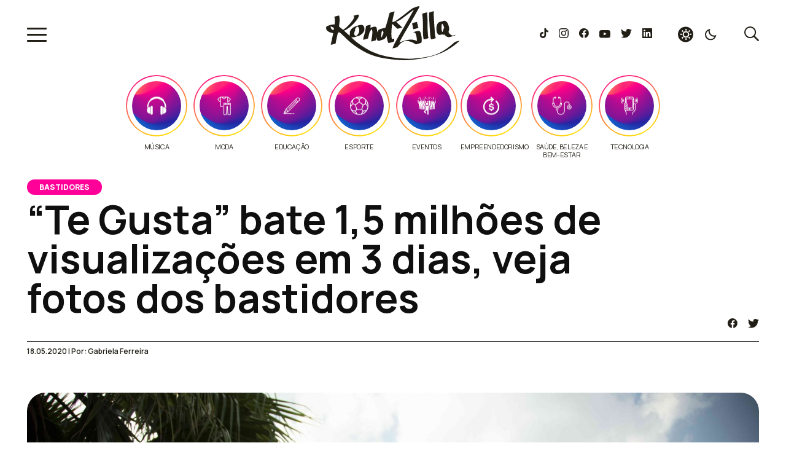

--- FILE ---
content_type: text/html; charset=UTF-8
request_url: https://kondzilla.com/te-gusta-bate-15-milhoes-de-visualizacoes-em-3-dias-veja-fotos-dos-bastidores/
body_size: 26044
content:
<!doctype html>
<html lang="pt-br">
  <head>
    <meta charset="utf-8">
	  <meta name="viewport" content="width=device-width, initial-scale=1.0">
    <link rel="preload" href="https://kondzilla.com/wp-content/themes/kondzilla/assets/css/main.css?x15919" as="style" onload="this.onload=null;this.rel='stylesheet'">
    <link rel="preconnect" href="https://fonts.googleapis.com">
    <link rel="preconnect" href="https://fonts.gstatic.com" crossorigin>
    <link href="https://fonts.googleapis.com/css2?family=Manrope:wght@400;600;700;800&display=swap" rel="stylesheet">
    <script src="https://ajax.googleapis.com/ajax/libs/jquery/3.6.0/jquery.min.js"></script>

    <script>
      const colorPref = JSON.parse(localStorage.getItem('color-pref'));
      const query = window.matchMedia('(prefers-color-scheme: dark');
      if(colorPref === 'dark' || (colorPref == null && query.matches)) $('html').addClass('dark-mode');
    </script>
    <meta name='robots' content='index, follow, max-image-preview:large, max-snippet:-1, max-video-preview:-1' />

	<!-- This site is optimized with the Yoast SEO plugin v19.13 - https://yoast.com/wordpress/plugins/seo/ -->
	<title>&quot;Te Gusta&quot; bate 1,5 milhões de visualizações em 3 dias, veja fotos dos bastidores - KondZilla</title>
	<link rel="canonical" href="https://kondzilla.com/te-gusta-bate-15-milhoes-de-visualizacoes-em-3-dias-veja-fotos-dos-bastidores/" />
	<meta property="og:locale" content="pt_BR" />
	<meta property="og:type" content="article" />
	<meta property="og:title" content="&quot;Te Gusta&quot; bate 1,5 milhões de visualizações em 3 dias, veja fotos dos bastidores - KondZilla" />
	<meta property="og:description" content="Você quer hit pra dançar em casa? Então toma! Kevinho tá de volta ao Canal KondZilla com o videoclipe de &#8220;Te Gusta&#8220;, gravado bem antes do isolamento social, vale ressaltar. O videoclipe foi lançado na sexta-feira e já passa das 1,5 milhões de visualizações. Veja agora algumas curiosidades do Kevinho e da produção do som. [&hellip;]" />
	<meta property="og:url" content="https://kondzilla.com/te-gusta-bate-15-milhoes-de-visualizacoes-em-3-dias-veja-fotos-dos-bastidores/" />
	<meta property="og:site_name" content="KondZilla" />
	<meta property="article:published_time" content="2020-05-18T16:54:59+00:00" />
	<meta property="article:modified_time" content="2020-05-18T16:56:44+00:00" />
	<meta property="og:image" content="https://kondzilla.com/wp-content/uploads/2020/05/kevinho-te-gusta-4-scaled.jpg" />
	<meta property="og:image:width" content="2560" />
	<meta property="og:image:height" content="1707" />
	<meta property="og:image:type" content="image/jpeg" />
	<meta name="author" content="renato@kondzilla.com" />
	<meta name="twitter:card" content="summary_large_image" />
	<meta name="twitter:label1" content="Escrito por" />
	<meta name="twitter:data1" content="renato@kondzilla.com" />
	<meta name="twitter:label2" content="Est. tempo de leitura" />
	<meta name="twitter:data2" content="1 minuto" />
	<script type="application/ld+json" class="yoast-schema-graph">{"@context":"https://schema.org","@graph":[{"@type":"Article","@id":"https://kondzilla.com/te-gusta-bate-15-milhoes-de-visualizacoes-em-3-dias-veja-fotos-dos-bastidores/#article","isPartOf":{"@id":"https://kondzilla.com/te-gusta-bate-15-milhoes-de-visualizacoes-em-3-dias-veja-fotos-dos-bastidores/"},"author":{"name":"renato@kondzilla.com","@id":"https://kondzilla.com/#/schema/person/402ea11e801308f38193b01e9dd7d859"},"headline":"&#8220;Te Gusta&#8221; bate 1,5 milhões de visualizações em 3 dias, veja fotos dos bastidores","datePublished":"2020-05-18T16:54:59+00:00","dateModified":"2020-05-18T16:56:44+00:00","mainEntityOfPage":{"@id":"https://kondzilla.com/te-gusta-bate-15-milhoes-de-visualizacoes-em-3-dias-veja-fotos-dos-bastidores/"},"wordCount":297,"publisher":{"@id":"https://kondzilla.com/#organization"},"image":{"@id":"https://kondzilla.com/te-gusta-bate-15-milhoes-de-visualizacoes-em-3-dias-veja-fotos-dos-bastidores/#primaryimage"},"thumbnailUrl":"https://kondzilla.com/wp-content/uploads/2020/05/kevinho-te-gusta-4-scaled.jpg","keywords":["kevinho","te gusta"],"articleSection":["Bastidores","Matérias","Videoclipes"],"inLanguage":"pt-BR"},{"@type":"WebPage","@id":"https://kondzilla.com/te-gusta-bate-15-milhoes-de-visualizacoes-em-3-dias-veja-fotos-dos-bastidores/","url":"https://kondzilla.com/te-gusta-bate-15-milhoes-de-visualizacoes-em-3-dias-veja-fotos-dos-bastidores/","name":"\"Te Gusta\" bate 1,5 milhões de visualizações em 3 dias, veja fotos dos bastidores - KondZilla","isPartOf":{"@id":"https://kondzilla.com/#website"},"primaryImageOfPage":{"@id":"https://kondzilla.com/te-gusta-bate-15-milhoes-de-visualizacoes-em-3-dias-veja-fotos-dos-bastidores/#primaryimage"},"image":{"@id":"https://kondzilla.com/te-gusta-bate-15-milhoes-de-visualizacoes-em-3-dias-veja-fotos-dos-bastidores/#primaryimage"},"thumbnailUrl":"https://kondzilla.com/wp-content/uploads/2020/05/kevinho-te-gusta-4-scaled.jpg","datePublished":"2020-05-18T16:54:59+00:00","dateModified":"2020-05-18T16:56:44+00:00","breadcrumb":{"@id":"https://kondzilla.com/te-gusta-bate-15-milhoes-de-visualizacoes-em-3-dias-veja-fotos-dos-bastidores/#breadcrumb"},"inLanguage":"pt-BR","potentialAction":[{"@type":"ReadAction","target":["https://kondzilla.com/te-gusta-bate-15-milhoes-de-visualizacoes-em-3-dias-veja-fotos-dos-bastidores/"]}]},{"@type":"ImageObject","inLanguage":"pt-BR","@id":"https://kondzilla.com/te-gusta-bate-15-milhoes-de-visualizacoes-em-3-dias-veja-fotos-dos-bastidores/#primaryimage","url":"https://kondzilla.com/wp-content/uploads/2020/05/kevinho-te-gusta-4-scaled.jpg","contentUrl":"https://kondzilla.com/wp-content/uploads/2020/05/kevinho-te-gusta-4-scaled.jpg","width":2560,"height":1707},{"@type":"BreadcrumbList","@id":"https://kondzilla.com/te-gusta-bate-15-milhoes-de-visualizacoes-em-3-dias-veja-fotos-dos-bastidores/#breadcrumb","itemListElement":[{"@type":"ListItem","position":1,"name":"Início","item":"https://kondzilla.com/"},{"@type":"ListItem","position":2,"name":"&#8220;Te Gusta&#8221; bate 1,5 milhões de visualizações em 3 dias, veja fotos dos bastidores"}]},{"@type":"WebSite","@id":"https://kondzilla.com/#website","url":"https://kondzilla.com/","name":"KondZilla","description":"Tudo sobre Funk e Conteúdo de Favela no Brasil","publisher":{"@id":"https://kondzilla.com/#organization"},"potentialAction":[{"@type":"SearchAction","target":{"@type":"EntryPoint","urlTemplate":"https://kondzilla.com/?s={search_term_string}"},"query-input":"required name=search_term_string"}],"inLanguage":"pt-BR"},{"@type":"Organization","@id":"https://kondzilla.com/#organization","name":"Kondzilla","url":"https://kondzilla.com/","logo":{"@type":"ImageObject","inLanguage":"pt-BR","@id":"https://kondzilla.com/#/schema/logo/image/","url":"https://kondzilla.com/wp-content/uploads/2022/07/246509690_434246054734946_4283529597980040945_n.png","contentUrl":"https://kondzilla.com/wp-content/uploads/2022/07/246509690_434246054734946_4283529597980040945_n.png","width":820,"height":312,"caption":"Kondzilla"},"image":{"@id":"https://kondzilla.com/#/schema/logo/image/"}},{"@type":"Person","@id":"https://kondzilla.com/#/schema/person/402ea11e801308f38193b01e9dd7d859","name":"renato@kondzilla.com","image":{"@type":"ImageObject","inLanguage":"pt-BR","@id":"https://kondzilla.com/#/schema/person/image/","url":"https://secure.gravatar.com/avatar/f07b5be942d6ec3a7001eb1bec694efe?s=96&d=mm&r=g","contentUrl":"https://secure.gravatar.com/avatar/f07b5be942d6ec3a7001eb1bec694efe?s=96&d=mm&r=g","caption":"renato@kondzilla.com"},"url":"https://kondzilla.com/author/renatokondzilla-com/"}]}</script>
	<!-- / Yoast SEO plugin. -->


<link rel='dns-prefetch' href='//www.googletagmanager.com' />
<script type="text/javascript">
window._wpemojiSettings = {"baseUrl":"https:\/\/s.w.org\/images\/core\/emoji\/14.0.0\/72x72\/","ext":".png","svgUrl":"https:\/\/s.w.org\/images\/core\/emoji\/14.0.0\/svg\/","svgExt":".svg","source":{"concatemoji":"https:\/\/kondzilla.com\/wp-includes\/js\/wp-emoji-release.min.js?ver=6.1.1"}};
/*! This file is auto-generated */
!function(e,a,t){var n,r,o,i=a.createElement("canvas"),p=i.getContext&&i.getContext("2d");function s(e,t){var a=String.fromCharCode,e=(p.clearRect(0,0,i.width,i.height),p.fillText(a.apply(this,e),0,0),i.toDataURL());return p.clearRect(0,0,i.width,i.height),p.fillText(a.apply(this,t),0,0),e===i.toDataURL()}function c(e){var t=a.createElement("script");t.src=e,t.defer=t.type="text/javascript",a.getElementsByTagName("head")[0].appendChild(t)}for(o=Array("flag","emoji"),t.supports={everything:!0,everythingExceptFlag:!0},r=0;r<o.length;r++)t.supports[o[r]]=function(e){if(p&&p.fillText)switch(p.textBaseline="top",p.font="600 32px Arial",e){case"flag":return s([127987,65039,8205,9895,65039],[127987,65039,8203,9895,65039])?!1:!s([55356,56826,55356,56819],[55356,56826,8203,55356,56819])&&!s([55356,57332,56128,56423,56128,56418,56128,56421,56128,56430,56128,56423,56128,56447],[55356,57332,8203,56128,56423,8203,56128,56418,8203,56128,56421,8203,56128,56430,8203,56128,56423,8203,56128,56447]);case"emoji":return!s([129777,127995,8205,129778,127999],[129777,127995,8203,129778,127999])}return!1}(o[r]),t.supports.everything=t.supports.everything&&t.supports[o[r]],"flag"!==o[r]&&(t.supports.everythingExceptFlag=t.supports.everythingExceptFlag&&t.supports[o[r]]);t.supports.everythingExceptFlag=t.supports.everythingExceptFlag&&!t.supports.flag,t.DOMReady=!1,t.readyCallback=function(){t.DOMReady=!0},t.supports.everything||(n=function(){t.readyCallback()},a.addEventListener?(a.addEventListener("DOMContentLoaded",n,!1),e.addEventListener("load",n,!1)):(e.attachEvent("onload",n),a.attachEvent("onreadystatechange",function(){"complete"===a.readyState&&t.readyCallback()})),(e=t.source||{}).concatemoji?c(e.concatemoji):e.wpemoji&&e.twemoji&&(c(e.twemoji),c(e.wpemoji)))}(window,document,window._wpemojiSettings);
</script>
<style type="text/css">
img.wp-smiley,
img.emoji {
	display: inline !important;
	border: none !important;
	box-shadow: none !important;
	height: 1em !important;
	width: 1em !important;
	margin: 0 0.07em !important;
	vertical-align: -0.1em !important;
	background: none !important;
	padding: 0 !important;
}
</style>
	<link rel='stylesheet' id='wp-block-library-css' href='https://kondzilla.com/wp-includes/css/dist/block-library/style.min.css?x15919&amp;ver=6.1.1' type='text/css' media='all' />
<style id='wp-block-library-inline-css' type='text/css'>
.has-text-align-justify{text-align:justify;}
</style>
<link rel='stylesheet' id='mediaelement-css' href='https://kondzilla.com/wp-includes/js/mediaelement/mediaelementplayer-legacy.min.css?x15919&amp;ver=4.2.17' type='text/css' media='all' />
<link rel='stylesheet' id='wp-mediaelement-css' href='https://kondzilla.com/wp-includes/js/mediaelement/wp-mediaelement.min.css?x15919&amp;ver=6.1.1' type='text/css' media='all' />
<link rel='stylesheet' id='dashicons-css' href='https://kondzilla.com/wp-includes/css/dashicons.min.css?x15919&amp;ver=6.1.1' type='text/css' media='all' />
<link rel='stylesheet' id='classic-theme-styles-css' href='https://kondzilla.com/wp-includes/css/classic-themes.min.css?x15919&amp;ver=1' type='text/css' media='all' />
<style id='global-styles-inline-css' type='text/css'>
body{--wp--preset--color--black: #000000;--wp--preset--color--cyan-bluish-gray: #abb8c3;--wp--preset--color--white: #ffffff;--wp--preset--color--pale-pink: #f78da7;--wp--preset--color--vivid-red: #cf2e2e;--wp--preset--color--luminous-vivid-orange: #ff6900;--wp--preset--color--luminous-vivid-amber: #fcb900;--wp--preset--color--light-green-cyan: #7bdcb5;--wp--preset--color--vivid-green-cyan: #00d084;--wp--preset--color--pale-cyan-blue: #8ed1fc;--wp--preset--color--vivid-cyan-blue: #0693e3;--wp--preset--color--vivid-purple: #9b51e0;--wp--preset--gradient--vivid-cyan-blue-to-vivid-purple: linear-gradient(135deg,rgba(6,147,227,1) 0%,rgb(155,81,224) 100%);--wp--preset--gradient--light-green-cyan-to-vivid-green-cyan: linear-gradient(135deg,rgb(122,220,180) 0%,rgb(0,208,130) 100%);--wp--preset--gradient--luminous-vivid-amber-to-luminous-vivid-orange: linear-gradient(135deg,rgba(252,185,0,1) 0%,rgba(255,105,0,1) 100%);--wp--preset--gradient--luminous-vivid-orange-to-vivid-red: linear-gradient(135deg,rgba(255,105,0,1) 0%,rgb(207,46,46) 100%);--wp--preset--gradient--very-light-gray-to-cyan-bluish-gray: linear-gradient(135deg,rgb(238,238,238) 0%,rgb(169,184,195) 100%);--wp--preset--gradient--cool-to-warm-spectrum: linear-gradient(135deg,rgb(74,234,220) 0%,rgb(151,120,209) 20%,rgb(207,42,186) 40%,rgb(238,44,130) 60%,rgb(251,105,98) 80%,rgb(254,248,76) 100%);--wp--preset--gradient--blush-light-purple: linear-gradient(135deg,rgb(255,206,236) 0%,rgb(152,150,240) 100%);--wp--preset--gradient--blush-bordeaux: linear-gradient(135deg,rgb(254,205,165) 0%,rgb(254,45,45) 50%,rgb(107,0,62) 100%);--wp--preset--gradient--luminous-dusk: linear-gradient(135deg,rgb(255,203,112) 0%,rgb(199,81,192) 50%,rgb(65,88,208) 100%);--wp--preset--gradient--pale-ocean: linear-gradient(135deg,rgb(255,245,203) 0%,rgb(182,227,212) 50%,rgb(51,167,181) 100%);--wp--preset--gradient--electric-grass: linear-gradient(135deg,rgb(202,248,128) 0%,rgb(113,206,126) 100%);--wp--preset--gradient--midnight: linear-gradient(135deg,rgb(2,3,129) 0%,rgb(40,116,252) 100%);--wp--preset--duotone--dark-grayscale: url('#wp-duotone-dark-grayscale');--wp--preset--duotone--grayscale: url('#wp-duotone-grayscale');--wp--preset--duotone--purple-yellow: url('#wp-duotone-purple-yellow');--wp--preset--duotone--blue-red: url('#wp-duotone-blue-red');--wp--preset--duotone--midnight: url('#wp-duotone-midnight');--wp--preset--duotone--magenta-yellow: url('#wp-duotone-magenta-yellow');--wp--preset--duotone--purple-green: url('#wp-duotone-purple-green');--wp--preset--duotone--blue-orange: url('#wp-duotone-blue-orange');--wp--preset--font-size--small: 13px;--wp--preset--font-size--medium: 20px;--wp--preset--font-size--large: 36px;--wp--preset--font-size--x-large: 42px;}.has-black-color{color: var(--wp--preset--color--black) !important;}.has-cyan-bluish-gray-color{color: var(--wp--preset--color--cyan-bluish-gray) !important;}.has-white-color{color: var(--wp--preset--color--white) !important;}.has-pale-pink-color{color: var(--wp--preset--color--pale-pink) !important;}.has-vivid-red-color{color: var(--wp--preset--color--vivid-red) !important;}.has-luminous-vivid-orange-color{color: var(--wp--preset--color--luminous-vivid-orange) !important;}.has-luminous-vivid-amber-color{color: var(--wp--preset--color--luminous-vivid-amber) !important;}.has-light-green-cyan-color{color: var(--wp--preset--color--light-green-cyan) !important;}.has-vivid-green-cyan-color{color: var(--wp--preset--color--vivid-green-cyan) !important;}.has-pale-cyan-blue-color{color: var(--wp--preset--color--pale-cyan-blue) !important;}.has-vivid-cyan-blue-color{color: var(--wp--preset--color--vivid-cyan-blue) !important;}.has-vivid-purple-color{color: var(--wp--preset--color--vivid-purple) !important;}.has-black-background-color{background-color: var(--wp--preset--color--black) !important;}.has-cyan-bluish-gray-background-color{background-color: var(--wp--preset--color--cyan-bluish-gray) !important;}.has-white-background-color{background-color: var(--wp--preset--color--white) !important;}.has-pale-pink-background-color{background-color: var(--wp--preset--color--pale-pink) !important;}.has-vivid-red-background-color{background-color: var(--wp--preset--color--vivid-red) !important;}.has-luminous-vivid-orange-background-color{background-color: var(--wp--preset--color--luminous-vivid-orange) !important;}.has-luminous-vivid-amber-background-color{background-color: var(--wp--preset--color--luminous-vivid-amber) !important;}.has-light-green-cyan-background-color{background-color: var(--wp--preset--color--light-green-cyan) !important;}.has-vivid-green-cyan-background-color{background-color: var(--wp--preset--color--vivid-green-cyan) !important;}.has-pale-cyan-blue-background-color{background-color: var(--wp--preset--color--pale-cyan-blue) !important;}.has-vivid-cyan-blue-background-color{background-color: var(--wp--preset--color--vivid-cyan-blue) !important;}.has-vivid-purple-background-color{background-color: var(--wp--preset--color--vivid-purple) !important;}.has-black-border-color{border-color: var(--wp--preset--color--black) !important;}.has-cyan-bluish-gray-border-color{border-color: var(--wp--preset--color--cyan-bluish-gray) !important;}.has-white-border-color{border-color: var(--wp--preset--color--white) !important;}.has-pale-pink-border-color{border-color: var(--wp--preset--color--pale-pink) !important;}.has-vivid-red-border-color{border-color: var(--wp--preset--color--vivid-red) !important;}.has-luminous-vivid-orange-border-color{border-color: var(--wp--preset--color--luminous-vivid-orange) !important;}.has-luminous-vivid-amber-border-color{border-color: var(--wp--preset--color--luminous-vivid-amber) !important;}.has-light-green-cyan-border-color{border-color: var(--wp--preset--color--light-green-cyan) !important;}.has-vivid-green-cyan-border-color{border-color: var(--wp--preset--color--vivid-green-cyan) !important;}.has-pale-cyan-blue-border-color{border-color: var(--wp--preset--color--pale-cyan-blue) !important;}.has-vivid-cyan-blue-border-color{border-color: var(--wp--preset--color--vivid-cyan-blue) !important;}.has-vivid-purple-border-color{border-color: var(--wp--preset--color--vivid-purple) !important;}.has-vivid-cyan-blue-to-vivid-purple-gradient-background{background: var(--wp--preset--gradient--vivid-cyan-blue-to-vivid-purple) !important;}.has-light-green-cyan-to-vivid-green-cyan-gradient-background{background: var(--wp--preset--gradient--light-green-cyan-to-vivid-green-cyan) !important;}.has-luminous-vivid-amber-to-luminous-vivid-orange-gradient-background{background: var(--wp--preset--gradient--luminous-vivid-amber-to-luminous-vivid-orange) !important;}.has-luminous-vivid-orange-to-vivid-red-gradient-background{background: var(--wp--preset--gradient--luminous-vivid-orange-to-vivid-red) !important;}.has-very-light-gray-to-cyan-bluish-gray-gradient-background{background: var(--wp--preset--gradient--very-light-gray-to-cyan-bluish-gray) !important;}.has-cool-to-warm-spectrum-gradient-background{background: var(--wp--preset--gradient--cool-to-warm-spectrum) !important;}.has-blush-light-purple-gradient-background{background: var(--wp--preset--gradient--blush-light-purple) !important;}.has-blush-bordeaux-gradient-background{background: var(--wp--preset--gradient--blush-bordeaux) !important;}.has-luminous-dusk-gradient-background{background: var(--wp--preset--gradient--luminous-dusk) !important;}.has-pale-ocean-gradient-background{background: var(--wp--preset--gradient--pale-ocean) !important;}.has-electric-grass-gradient-background{background: var(--wp--preset--gradient--electric-grass) !important;}.has-midnight-gradient-background{background: var(--wp--preset--gradient--midnight) !important;}.has-small-font-size{font-size: var(--wp--preset--font-size--small) !important;}.has-medium-font-size{font-size: var(--wp--preset--font-size--medium) !important;}.has-large-font-size{font-size: var(--wp--preset--font-size--large) !important;}.has-x-large-font-size{font-size: var(--wp--preset--font-size--x-large) !important;}
.wp-block-navigation a:where(:not(.wp-element-button)){color: inherit;}
:where(.wp-block-columns.is-layout-flex){gap: 2em;}
.wp-block-pullquote{font-size: 1.5em;line-height: 1.6;}
</style>
<link rel='stylesheet' id='contact-form-7-css' href='https://kondzilla.com/wp-content/plugins/contact-form-7/includes/css/styles.css?x15919&amp;ver=5.7.2' type='text/css' media='all' />
<link rel='stylesheet' id='jetpack_css-css' href='https://kondzilla.com/wp-content/plugins/jetpack/css/jetpack.css?x15919&amp;ver=11.6.2' type='text/css' media='all' />
<script type='application/json' id='wpp-json'>
{"sampling_active":0,"sampling_rate":100,"ajax_url":"https:\/\/kondzilla.com\/wp-json\/wordpress-popular-posts\/v1\/popular-posts","api_url":"https:\/\/kondzilla.com\/wp-json\/wordpress-popular-posts","ID":9999922572,"token":"21f44ec6d9","lang":0,"debug":0}
</script>
<script type='text/javascript' src='https://kondzilla.com/wp-content/plugins/wordpress-popular-posts/assets/js/wpp.min.js?x15919&amp;ver=6.1.1' id='wpp-js-js'></script>

<!-- Snippet do Google Analytics adicionado pelo Site Kit -->
<script type='text/javascript' src='https://www.googletagmanager.com/gtag/js?id=G-GBL962Q8YX' id='google_gtagjs-js' async></script>
<script type='text/javascript' id='google_gtagjs-js-after'>
window.dataLayer = window.dataLayer || [];function gtag(){dataLayer.push(arguments);}
gtag("js", new Date());
gtag("set", "developer_id.dZTNiMT", true);
gtag("config", "G-GBL962Q8YX");
</script>

<!-- Finalizar o snippet do Google Analytics adicionado pelo Site Kit -->
<script type='text/javascript' src='https://kondzilla.com/wp-includes/js/jquery/jquery.min.js?x15919&amp;ver=3.6.1' id='jquery-core-js'></script>
<script type='text/javascript' src='https://kondzilla.com/wp-includes/js/jquery/jquery-migrate.min.js?x15919&amp;ver=3.3.2' id='jquery-migrate-js'></script>
<link rel="https://api.w.org/" href="https://kondzilla.com/wp-json/" /><link rel="alternate" type="application/json" href="https://kondzilla.com/wp-json/wp/v2/posts/9999922572" /><link rel="EditURI" type="application/rsd+xml" title="RSD" href="https://kondzilla.com/xmlrpc.php?rsd" />
<link rel="wlwmanifest" type="application/wlwmanifest+xml" href="https://kondzilla.com/wp-includes/wlwmanifest.xml" />
<meta name="generator" content="WordPress 6.1.1" />
<link rel='shortlink' href='https://kondzilla.com/?p=9999922572' />
<link rel="alternate" type="application/json+oembed" href="https://kondzilla.com/wp-json/oembed/1.0/embed?url=https%3A%2F%2Fkondzilla.com%2Fte-gusta-bate-15-milhoes-de-visualizacoes-em-3-dias-veja-fotos-dos-bastidores%2F" />
<link rel="alternate" type="text/xml+oembed" href="https://kondzilla.com/wp-json/oembed/1.0/embed?url=https%3A%2F%2Fkondzilla.com%2Fte-gusta-bate-15-milhoes-de-visualizacoes-em-3-dias-veja-fotos-dos-bastidores%2F&#038;format=xml" />
		<meta property="fb:pages" content="117431205031261" />
					<meta property="ia:markup_url" content="https://kondzilla.com/te-gusta-bate-15-milhoes-de-visualizacoes-em-3-dias-veja-fotos-dos-bastidores/?ia_markup=1" />
			<meta name="generator" content="Site Kit by Google 1.90.1" />	<style>img#wpstats{display:none}</style>
		            <style id="wpp-loading-animation-styles">@-webkit-keyframes bgslide{from{background-position-x:0}to{background-position-x:-200%}}@keyframes bgslide{from{background-position-x:0}to{background-position-x:-200%}}.wpp-widget-placeholder,.wpp-widget-block-placeholder{margin:0 auto;width:60px;height:3px;background:#dd3737;background:linear-gradient(90deg,#dd3737 0%,#571313 10%,#dd3737 100%);background-size:200% auto;border-radius:3px;-webkit-animation:bgslide 1s infinite linear;animation:bgslide 1s infinite linear}</style>
            
<!-- Snippet do Gerenciador de Tags do Google adicionado pelo Site Kit -->
<script type="text/javascript">
			( function( w, d, s, l, i ) {
				w[l] = w[l] || [];
				w[l].push( {'gtm.start': new Date().getTime(), event: 'gtm.js'} );
				var f = d.getElementsByTagName( s )[0],
					j = d.createElement( s ), dl = l != 'dataLayer' ? '&l=' + l : '';
				j.async = true;
				j.src = 'https://www.googletagmanager.com/gtm.js?id=' + i + dl;
				f.parentNode.insertBefore( j, f );
			} )( window, document, 'script', 'dataLayer', 'GTM-KK2SFDT' );
			
</script>

<!-- Finalizar o snippet do Gerenciador de Tags do Google adicionado pelo Site Kit -->
<style type="text/css">.blue-message {
background: none repeat scroll 0 0 #3399ff;
    color: #ffffff;
    text-shadow: none;
    font-size: 16px;
    line-height: 24px;
    padding: 10px;
} 
.green-message {
background: none repeat scroll 0 0 #8cc14c;
    color: #ffffff;
    text-shadow: none;
    font-size: 16px;
    line-height: 24px;
    padding: 10px;
} 
.orange-message {
background: none repeat scroll 0 0 #faa732;
    color: #ffffff;
    text-shadow: none;
    font-size: 16px;
    line-height: 24px;
    padding: 10px;
} 
.red-message {
background: none repeat scroll 0 0 #da4d31;
    color: #ffffff;
    text-shadow: none;
    font-size: 16px;
    line-height: 24px;
    padding: 10px;
} 
.grey-message {
background: none repeat scroll 0 0 #53555c;
    color: #ffffff;
    text-shadow: none;
    font-size: 16px;
    line-height: 24px;
    padding: 10px;
} 
.left-block {
background: none repeat scroll 0 0px, radial-gradient(ellipse at center center, #ffffff 0%, #f2f2f2 100%) repeat scroll 0 0 rgba(0, 0, 0, 0);
    color: #8b8e97;
    padding: 10px;
    margin: 10px;
    float: left;
} 
.right-block {
background: none repeat scroll 0 0px, radial-gradient(ellipse at center center, #ffffff 0%, #f2f2f2 100%) repeat scroll 0 0 rgba(0, 0, 0, 0);
    color: #8b8e97;
    padding: 10px;
    margin: 10px;
    float: right;
} 
.blockquotes {
background: none;
    border-left: 5px solid #f1f1f1;
    color: #8B8E97;
    font-size: 16px;
    font-style: italic;
    line-height: 22px;
    padding-left: 15px;
    padding: 10px;
    width: 60%;
    float: left;
} 
</style><link rel="icon" href="https://kondzilla.com/wp-content/uploads/2022/10/cropped-favicon512x512-32x32.png?x15919" sizes="32x32" />
<link rel="icon" href="https://kondzilla.com/wp-content/uploads/2022/10/cropped-favicon512x512-192x192.png?x15919" sizes="192x192" />
<link rel="apple-touch-icon" href="https://kondzilla.com/wp-content/uploads/2022/10/cropped-favicon512x512-180x180.png?x15919" />
<meta name="msapplication-TileImage" content="https://kondzilla.com/wp-content/uploads/2022/10/cropped-favicon512x512-270x270.png" />
		<style type="text/css" id="wp-custom-css">
			#tiktok-embed .tiktok-embed {
	height: 100%;
}
.kond-shorts-slider-wrapper .shorts-box__video--active {
  pointer-events: all;
}
#videos {
  background-image: linear-gradient(to bottom right, #ff476d, #fdc125 );
}
.web-stories-list.is-view-type-circles .web-stories-list__story-content-overlay {
  padding: 10px 0 0 0!important;
}
.web-stories-list.is-view-type-circles .story-content-overlay__title {
  font-size: 11px!important;
}
.content .wp-block-quote p {
  padding-left: 0;
  line-height: 1.07;
  letter-spacing: -2px;
}
@media only screen and (max-width: 767px) {
	#mais-lidas .advgb-tabs-panel {
    padding-left: 27px!important;
		display: block;
  }
	.content .wp-block-quote p {
    line-height: 1;
    letter-spacing: normal;
  }
	#tiktok-embed .tiktok-embed {
		height: auto;
	}
}
.news-list #destaque {
  margin-bottom: 56px;
}

.categories-destaque {
  padding: 10px 27px;
  position: relative;
  overflow-x: hidden;
}
.categories-destaque__wrapper {
  overflow-x: hidden;
}
.categories-destaque__wrapper.swiper-initialized {
  padding: 0 40px;
}
.categories-destaque.no-carousel .swiper-wrapper {
  display: grid;
  grid-auto-flow: column;
  justify-content: center;
  column-gap: 10px;
}
.categories-destaque .swiper-slide {
  width: 100px!important;
}
.category-box{
  display: grid;
  grid-template-columns: 1fr;
  gap: 10px;
  justify-content: center;
}
.category-box__link {
  position: relative;
  width: 100px;
  height: 100px;
  border-radius: 50%;
  display: inline-block;
}
.category-box img {
  width: 100%;
  height: 100%;
  object-fit: cover;
  border-radius: 50%;
  transform: scale(1);
  transition: all .5s;
  padding: 10px;
}
.category-box__link:hover img {
  transform: scale(1.2);
}
.category-box__link:before {
  content: '';
  position: absolute;
  top: 0;
  left: 0;
  right: 0;
  bottom: 0;
  border-radius: inherit;
  padding: 2px;
  background: linear-gradient(-25deg, #ff0, #ff0098 );
  -webkit-mask: linear-gradient(#fff 0 0) content-box, linear-gradient(#fff 0 0);
  -webkit-mask-composite: xor;
  mask-composite: exclude;
}
.category-box__title {
  font-size: 11px;
  font-weight: normal;
  line-height: 1.25;
  letter-spacing: -0.4px;
  text-transform: uppercase;
  color: var(--body-color);
  width: 100%;
  height: 100%;
  display: inline-block;
  text-align: center;
}

.categories-button-prev {
  left: 27px!important;
}
.categories-button-next {
  right: 27px!important;
}
.categories-button--hidden {
  display: none;
}
body .is-layout-flex {
	display: flex;
	flex-wrap: wrap;
}

@media only screen and (max-width: 767px) {
  .categories-destaque {
    padding: 10px 0 10px 10px;
    margin-bottom: 10px;
  }
  .categories-button-prev,
  .categories-button-next {
    display: none;
  }
  .categories-destaque__wrapper.swiper-initialized {
    padding: 0;
  }
}		</style>
		  </head>
  <body>
    <div class="loading" style="position: fixed; top: 0; left: 0; width: 100vw; height: 100vh; z-index: 1000; display: flex; align-items: center; justify-content: center; background-color: #0f0f0f;">
      <svg class="loading__logo" width="218" height="88" viewBox="0 0 218 88" fill="none" xmlns="http://www.w3.org/2000/svg">
        <path fill-rule="evenodd" clip-rule="evenodd" d="M140.319 27.858c-.282 1.378.367 2.773.695 4.383.395 1.94.202 4.21 1.391 5.342a108.088 108.088 0 0 0 7.928-2.191c.018-1.749-1.199-3.097-1.112-5.89.099-.372-.656.098-.556-.274-.237-1.535-.554-1.91-.279-3.561-2.998.425-5.601 1.24-8.067 2.191zm48.519.559c2.217 1.556 2.634 4.308 3.662 7.215-.12.556-.895.43-1.047.954-.373 2.06-1.14 3.713-1.7 5.58-.9-.565-1.214-2.314-1.438-3.266-.096-.408-.134-.842-.392-.953-.022-3.098-.033-7.025.915-9.53zm-6.229 17.567c2.353 2.02 5.803-.279 8.648-.552-.285.723-1.478.515-1.891 1.106 1.201.469 2.256-.223 3.378-.277 1.731 1.891 3.716 4.03 6.756 4.149 2.484.098 4.467-.871 6.486-1.521 1.681-.542 3.456-.779 4.595-1.66-.003-.202.569-.438 0-.414-1.567.017-2.902 1.165-4.459 1.106-1.743-.066-4.555-2.443-5.27-3.32-.556-.68-1.31-2.042-1.352-2.765-.053-.944.508-1.674.676-2.49.657-3.195.022-5.432-.811-8.16-.637-2.084-1.599-4.115-2.702-5.254-.628-.648-1.783-1.674-2.704-1.936-1.97-.56-4.054.468-5.809.968-1.395.397-3.016.671-4.19 1.245-2.65 1.295-3.863 4.855-4.189 8.298-.187 1.984-.137 4.104.271 6.084.39 1.892 1.174 4.197 2.567 5.393zM19.298 41.25c-.118-.153.008-.663.097-.917.27.29.596.514.772.917h-.87zm-7.27-1.833C9.447 38.27 7.538 36.467 7.333 33c2.19.483 3.81 1.519 5.5 2.488a37.493 37.493 0 0 1-.805 3.929zm34.656-.944c.96-2.294 2.448-4.022 4.196-5.473 2.476.839 3.46 4.232 3.147 7.72-.185 2.056-1.664 4.57-3.147 6.173-.567.613-1.736 1.645-2.098 1.684-1.187.129-2.714-1.698-2.885-2.806-.394-2.56 1.136-5.757 1.836-7.297-.409-.31-.647.011-1.05 0zm170.433 17.903a34.106 34.106 0 0 0-3.648.817c-1.112.31-2.499.59-3.512 1.09-.598.296-1.377 1.05-2.026 1.635-7.063 6.356-15.042 12.266-23.776 16.486-10.024 4.842-22.244 6.975-35.26 8.31-4.236.435-8.66.954-13.104.954-4.575 0-9.088-.31-13.509-.68-8.474-.709-17.056-1.781-24.992-3.407a100.487 100.487 0 0 1-22.02-7.221c-6.724-3.106-12.704-6.865-18.508-10.763-5.804-3.898-11.256-8.253-15.941-13.216 3.363.933 5.607 0 8.781-.954 1.817-.546 3.818-1.018 5.269-1.77 2.67-1.386 6.026-4.398 7.024-7.085 1.123-3.021.483-7.57-1.486-9.13-2.38-1.884-6.458-.483-9.321.41-4.572 1.427-7.47 2.668-9.997 5.722-1.14 1.378-2.376 3.122-2.431 5.45-.54.542.492.195.405.681-.91 1.858-.605 3.903-.271 4.905-3.087-2.92-6.734-5.953-9.456-8.72 5.613-2.24 10.182-6.044 14.725-10.627 2.98-3.004 6.162-6.633 8.376-10.763.389-.724 1.205-2.38.946-3.542-.483-2.165-3.324-.847-4.864-.41-1.575.45-2.787.803-4.053 1.227.054.43.607.34.811.545.252.254.216.603.27.818.538 2.137-1.67 4.903-2.837 6.54-4.178 5.864-9.393 11.468-14.995 14.85a93.484 93.484 0 0 1-3.378-2.725c-.554-.469-3.07-2.239-3.242-2.86-.14-.508.172-1.396.27-2.18.727-5.828 1.278-11.308-.27-15.533-2.842.585-5.616 1.24-7.97 2.317.635.431.825 1.349.946 2.043.614 3.545.173 7.3-.27 10.354-3.694-.563-6.156.585-9.187 1.499-2.708.817-4.865 1.394-4.593 4.632.39 4.654 6.531 7.184 11.618 7.902-1.23 6.453-2.722 12.863-4.053 18.939 2.92-.372 5.212-1.374 7.835-2.044 1.149-6.017 2.547-11.782 3.783-17.711.845-.239 1.768-.398 2.567-.682 6.341 5.162 11.72 11.291 17.967 16.486 6.257 5.202 13.212 9.837 20.535 14.033 7.304 4.185 15.562 7.536 24.586 9.81 9.054 2.28 19.157 3.545 29.721 4.496 5.283.474 10.48.769 15.67.68 4.908-.083 9.773-.662 14.59-1.226 10.014-1.171 19.656-3.031 28.64-5.586 8.952-2.545 17.059-5.703 24.316-10.081 6.759-4.079 13.166-8.634 18.643-13.761.286-.267 1.134-.783.676-.954zm-59.289-12.58c.18 3.902.421 6.874 1.075 10.287 2.61-.225 5.588-1.223 7.93-2.166-.877-2.253-.928-4.993-1.075-7.852-.153-2.984-.501-6.148-.538-9.475-.014-1.176.129-2.406.134-3.655.028-6.956-.089-13.612-.941-19.222.7-.127.101-1.194.135-1.49-.008-.082-.02-.16-.135-.135-1.507.38-3 .666-4.435 1.083-1.162.337-2.5.601-3.226 1.354-.049 3.666.667 6.691.807 9.882.254 5.853.008 15.783.269 21.388zm11.562.118c.205 2.58.393 5.459.924 7.728.192.827.362 1.866 1.054 2.441 2.729-.403 4.96-1.316 7.382-2.034-1.521-3.275-1.597-8.177-1.846-12.204-.187-3.052-.472-6.118-.659-9.085-.188-3.004-.309-5.91-.526-8.95-.26-3.613-.605-8.376-.264-12.339.028-.33.541-1.12-.133-1.221-2.129.59-5.277 1.246-7.382 2.306-.28 3.882-.226 6.411 0 10.17.501 8.305.932 16.618 1.45 23.188zm-77.96-4.497c.88 1.248 2.115 2.334 2.069 3.879-.036 1.23-.995 2.642-1.552 4.019-.594 1.471-1.024 2.878-1.552 4.018-1.194-3.016-.311-8.6 1.035-11.916zM62.944 44.01c-.774 3.477-2.503 7.284-2.443 10.798 2.656-.697 5.453-1.251 7.735-2.323 1.005-2.75 1.279-5.777 2.172-8.475.892-2.695 2.36-4.92 4.071-6.697 1.634 3.571.83 7.988.271 11.755-.412 2.774-.854 5.546-1.222 8.474 2.844-.417 5.23-1.294 7.735-2.05.526-1.799.181-3.916.95-4.92.151 1.926.415 5.07 2.307 5.74 1.686.595 4.688-.794 6.921-1.504 1.215-.386 2.052-.522 2.986-1.094 1.907-1.169 3.286-3.296 4.07-5.193.154.561 1.817 10.737 3.122 11.344.759.354 3.101-.42 4.479-.82 1.017-.295 3.728-.83 4.341-1.503 1.02-1.119.379-3.368.408-4.647-1.522-.197-2.435.899-3.665.547-1.619-6.443-.512-17.53.408-24.74 1.52 1.294 7.879 7.897 8.957 8.064.376.06 7.768-1.965 8.006-2.596-1.424.338-2.202-1.123-3.393-2.187-2.41-2.152-4.903-4.649-6.921-6.698 3.704-1.08 6.5-2.833 9.363-4.92 6.089-4.436 18.813-14.498 19.406-14.625-5.833 10.537-11.737 20.85-17.777 31.163-4.523 7.726-9.267 15.529-13.435 23.372-1.471 2.77-2.771 5.655-3.528 8.474 1.32-.22 6.717-1.525 7.6-2.05.995-.592 1.857-2.182 2.713-3.144 3.216-3.604 6.73-7.315 13.3-6.833 4.567.334 8.035 1.88 11.127 3.553 1.035.561 2.173 1.656 3.257 1.777 1.4.155 3.048-.63 4.614-1.093 1.505-.446 3.585-.87 4.206-1.64.876-1.088.793-4.257.679-6.288-.103-1.828-.42-4.478-.95-6.697-.458-1.918-1.281-5.124-2.714-5.74-2.395-1.03-6.236.652-8.55 1.367-.629.194-1.451.171-1.764.82 2.883-.453 3.622.898 4.343 2.733 1.445 3.68 1.65 8.035 1.9 11.071-2.483-.97-4.906-1.727-7.328-2.05-6.757-.902-14.465 2.217-21.441 4.51 5.311-10 10.915-19.634 16.691-29.249 5.023-8.36 9.871-17.122 14.52-25.559.672-1.218 1.666-2.705 1.358-4.237-2.382-.074-10.208 2.947-11.942 4.1-3.281 2.182-6.255 4.718-9.228 7.108-4.413 3.547-9.288 7.135-13.978 10.524-2.82 2.038-5.154 3.873-8.82 4.238.589-6.47 2.354-11.754 3.8-17.359-2.477.41-5.506 1.356-8.007 2.187-1.557 3.967-2.169 8.304-3.393 12.438-1.224 4.137-2.524 8.227-3.799 12.164-1.416-.067-3.334.567-5.293 1.094-1.182.318-2.503.542-3.527.957-2.418.977-3.554 3.127-4.478 5.33.14-2.494-.888-7.818-.95-7.928-1.813-3.208-6.914-.21-10.178.274.374-1.92.544-2.712.543-4.92-2.898.589-5.685 1.29-8.142 2.322.282.331.293.127.407.82.085.523-.156 1.526-.272 2.324-.328 2.274-.998 5.507-1.628 8.337z" fill="#ffffff" class="svg-elem-1"></path>
      </svg>
    </div>
    <div class="container">
  <header id="page-header">
    <button id="menu-button" data-button="hasHover">
      <span></span>
      <span></span>
      <span></span>
    </button>

    <a href="https://kondzilla.com" id="header-logo">
      <svg width="218" height="88" viewBox="0 0 218 88" fill="none" xmlns="http://www.w3.org/2000/svg">
        <path fill-rule="evenodd" clip-rule="evenodd" d="M140.319 27.858c-.282 1.378.367 2.773.695 4.383.395 1.94.202 4.21 1.391 5.342a108.088 108.088 0 0 0 7.928-2.191c.018-1.749-1.199-3.097-1.112-5.89.099-.372-.656.098-.556-.274-.237-1.535-.554-1.91-.279-3.561-2.998.425-5.601 1.24-8.067 2.191zm48.519.559c2.217 1.556 2.634 4.308 3.662 7.215-.12.556-.895.43-1.047.954-.373 2.06-1.14 3.713-1.7 5.58-.9-.565-1.214-2.314-1.438-3.266-.096-.408-.134-.842-.392-.953-.022-3.098-.033-7.025.915-9.53zm-6.229 17.567c2.353 2.02 5.803-.279 8.648-.552-.285.723-1.478.515-1.891 1.106 1.201.469 2.256-.223 3.378-.277 1.731 1.891 3.716 4.03 6.756 4.149 2.484.098 4.467-.871 6.486-1.521 1.681-.542 3.456-.779 4.595-1.66-.003-.202.569-.438 0-.414-1.567.017-2.902 1.165-4.459 1.106-1.743-.066-4.555-2.443-5.27-3.32-.556-.68-1.31-2.042-1.352-2.765-.053-.944.508-1.674.676-2.49.657-3.195.022-5.432-.811-8.16-.637-2.084-1.599-4.115-2.702-5.254-.628-.648-1.783-1.674-2.704-1.936-1.97-.56-4.054.468-5.809.968-1.395.397-3.016.671-4.19 1.245-2.65 1.295-3.863 4.855-4.189 8.298-.187 1.984-.137 4.104.271 6.084.39 1.892 1.174 4.197 2.567 5.393zM19.298 41.25c-.118-.153.008-.663.097-.917.27.29.596.514.772.917h-.87zm-7.27-1.833C9.447 38.27 7.538 36.467 7.333 33c2.19.483 3.81 1.519 5.5 2.488a37.493 37.493 0 0 1-.805 3.929zm34.656-.944c.96-2.294 2.448-4.022 4.196-5.473 2.476.839 3.46 4.232 3.147 7.72-.185 2.056-1.664 4.57-3.147 6.173-.567.613-1.736 1.645-2.098 1.684-1.187.129-2.714-1.698-2.885-2.806-.394-2.56 1.136-5.757 1.836-7.297-.409-.31-.647.011-1.05 0zm170.433 17.903a34.106 34.106 0 0 0-3.648.817c-1.112.31-2.499.59-3.512 1.09-.598.296-1.377 1.05-2.026 1.635-7.063 6.356-15.042 12.266-23.776 16.486-10.024 4.842-22.244 6.975-35.26 8.31-4.236.435-8.66.954-13.104.954-4.575 0-9.088-.31-13.509-.68-8.474-.709-17.056-1.781-24.992-3.407a100.487 100.487 0 0 1-22.02-7.221c-6.724-3.106-12.704-6.865-18.508-10.763-5.804-3.898-11.256-8.253-15.941-13.216 3.363.933 5.607 0 8.781-.954 1.817-.546 3.818-1.018 5.269-1.77 2.67-1.386 6.026-4.398 7.024-7.085 1.123-3.021.483-7.57-1.486-9.13-2.38-1.884-6.458-.483-9.321.41-4.572 1.427-7.47 2.668-9.997 5.722-1.14 1.378-2.376 3.122-2.431 5.45-.54.542.492.195.405.681-.91 1.858-.605 3.903-.271 4.905-3.087-2.92-6.734-5.953-9.456-8.72 5.613-2.24 10.182-6.044 14.725-10.627 2.98-3.004 6.162-6.633 8.376-10.763.389-.724 1.205-2.38.946-3.542-.483-2.165-3.324-.847-4.864-.41-1.575.45-2.787.803-4.053 1.227.054.43.607.34.811.545.252.254.216.603.27.818.538 2.137-1.67 4.903-2.837 6.54-4.178 5.864-9.393 11.468-14.995 14.85a93.484 93.484 0 0 1-3.378-2.725c-.554-.469-3.07-2.239-3.242-2.86-.14-.508.172-1.396.27-2.18.727-5.828 1.278-11.308-.27-15.533-2.842.585-5.616 1.24-7.97 2.317.635.431.825 1.349.946 2.043.614 3.545.173 7.3-.27 10.354-3.694-.563-6.156.585-9.187 1.499-2.708.817-4.865 1.394-4.593 4.632.39 4.654 6.531 7.184 11.618 7.902-1.23 6.453-2.722 12.863-4.053 18.939 2.92-.372 5.212-1.374 7.835-2.044 1.149-6.017 2.547-11.782 3.783-17.711.845-.239 1.768-.398 2.567-.682 6.341 5.162 11.72 11.291 17.967 16.486 6.257 5.202 13.212 9.837 20.535 14.033 7.304 4.185 15.562 7.536 24.586 9.81 9.054 2.28 19.157 3.545 29.721 4.496 5.283.474 10.48.769 15.67.68 4.908-.083 9.773-.662 14.59-1.226 10.014-1.171 19.656-3.031 28.64-5.586 8.952-2.545 17.059-5.703 24.316-10.081 6.759-4.079 13.166-8.634 18.643-13.761.286-.267 1.134-.783.676-.954zm-59.289-12.58c.18 3.902.421 6.874 1.075 10.287 2.61-.225 5.588-1.223 7.93-2.166-.877-2.253-.928-4.993-1.075-7.852-.153-2.984-.501-6.148-.538-9.475-.014-1.176.129-2.406.134-3.655.028-6.956-.089-13.612-.941-19.222.7-.127.101-1.194.135-1.49-.008-.082-.02-.16-.135-.135-1.507.38-3 .666-4.435 1.083-1.162.337-2.5.601-3.226 1.354-.049 3.666.667 6.691.807 9.882.254 5.853.008 15.783.269 21.388zm11.562.118c.205 2.58.393 5.459.924 7.728.192.827.362 1.866 1.054 2.441 2.729-.403 4.96-1.316 7.382-2.034-1.521-3.275-1.597-8.177-1.846-12.204-.187-3.052-.472-6.118-.659-9.085-.188-3.004-.309-5.91-.526-8.95-.26-3.613-.605-8.376-.264-12.339.028-.33.541-1.12-.133-1.221-2.129.59-5.277 1.246-7.382 2.306-.28 3.882-.226 6.411 0 10.17.501 8.305.932 16.618 1.45 23.188zm-77.96-4.497c.88 1.248 2.115 2.334 2.069 3.879-.036 1.23-.995 2.642-1.552 4.019-.594 1.471-1.024 2.878-1.552 4.018-1.194-3.016-.311-8.6 1.035-11.916zM62.944 44.01c-.774 3.477-2.503 7.284-2.443 10.798 2.656-.697 5.453-1.251 7.735-2.323 1.005-2.75 1.279-5.777 2.172-8.475.892-2.695 2.36-4.92 4.071-6.697 1.634 3.571.83 7.988.271 11.755-.412 2.774-.854 5.546-1.222 8.474 2.844-.417 5.23-1.294 7.735-2.05.526-1.799.181-3.916.95-4.92.151 1.926.415 5.07 2.307 5.74 1.686.595 4.688-.794 6.921-1.504 1.215-.386 2.052-.522 2.986-1.094 1.907-1.169 3.286-3.296 4.07-5.193.154.561 1.817 10.737 3.122 11.344.759.354 3.101-.42 4.479-.82 1.017-.295 3.728-.83 4.341-1.503 1.02-1.119.379-3.368.408-4.647-1.522-.197-2.435.899-3.665.547-1.619-6.443-.512-17.53.408-24.74 1.52 1.294 7.879 7.897 8.957 8.064.376.06 7.768-1.965 8.006-2.596-1.424.338-2.202-1.123-3.393-2.187-2.41-2.152-4.903-4.649-6.921-6.698 3.704-1.08 6.5-2.833 9.363-4.92 6.089-4.436 18.813-14.498 19.406-14.625-5.833 10.537-11.737 20.85-17.777 31.163-4.523 7.726-9.267 15.529-13.435 23.372-1.471 2.77-2.771 5.655-3.528 8.474 1.32-.22 6.717-1.525 7.6-2.05.995-.592 1.857-2.182 2.713-3.144 3.216-3.604 6.73-7.315 13.3-6.833 4.567.334 8.035 1.88 11.127 3.553 1.035.561 2.173 1.656 3.257 1.777 1.4.155 3.048-.63 4.614-1.093 1.505-.446 3.585-.87 4.206-1.64.876-1.088.793-4.257.679-6.288-.103-1.828-.42-4.478-.95-6.697-.458-1.918-1.281-5.124-2.714-5.74-2.395-1.03-6.236.652-8.55 1.367-.629.194-1.451.171-1.764.82 2.883-.453 3.622.898 4.343 2.733 1.445 3.68 1.65 8.035 1.9 11.071-2.483-.97-4.906-1.727-7.328-2.05-6.757-.902-14.465 2.217-21.441 4.51 5.311-10 10.915-19.634 16.691-29.249 5.023-8.36 9.871-17.122 14.52-25.559.672-1.218 1.666-2.705 1.358-4.237-2.382-.074-10.208 2.947-11.942 4.1-3.281 2.182-6.255 4.718-9.228 7.108-4.413 3.547-9.288 7.135-13.978 10.524-2.82 2.038-5.154 3.873-8.82 4.238.589-6.47 2.354-11.754 3.8-17.359-2.477.41-5.506 1.356-8.007 2.187-1.557 3.967-2.169 8.304-3.393 12.438-1.224 4.137-2.524 8.227-3.799 12.164-1.416-.067-3.334.567-5.293 1.094-1.182.318-2.503.542-3.527.957-2.418.977-3.554 3.127-4.478 5.33.14-2.494-.888-7.818-.95-7.928-1.813-3.208-6.914-.21-10.178.274.374-1.92.544-2.712.543-4.92-2.898.589-5.685 1.29-8.142 2.322.282.331.293.127.407.82.085.523-.156 1.526-.272 2.324-.328 2.274-.998 5.507-1.628 8.337z" fill="#211E16"/>
      </svg>
    </a>

    <div class="right-side-wrapper">
      <ul class="social-wrapper">
  <li>
    <a href="https://www.tiktok.com/@kondzilla?lang=pt-BR" target="_blank" rel="noopener noreferrer" title="TikTok">
      <svg class="social-icon" width="14" height="16" viewBox="0 0 14 16" fill="none" xmlns="http://www.w3.org/2000/svg">
        <path d="M5.754 5.958v2.748a2.392 2.392 0 0 0-3 2.216 2.161 2.161 0 0 0 2.312 2.295 2.154 2.154 0 0 0 2.311-2.326V0h2.718c.462 2.877 1.9 3.544 3.827 3.852v2.757a8.194 8.194 0 0 1-3.75-1.267v5.445c0 2.466-1.46 5.213-5.085 5.213a5.11 5.11 0 0 1-5.085-5.24 5.01 5.01 0 0 1 5.752-4.802z" fill="#211E16"/>
      </svg>
    </a>
  </li>
  <li>
    <a href="https://www.instagram.com/kondzilla" target="_blank" rel="noopener noreferrer" title="Instagram">
      <svg class="social-icon" width="17" height="16" viewBox="0 0 17 16" fill="none" xmlns="http://www.w3.org/2000/svg">
        <path fill-rule="evenodd" clip-rule="evenodd" d="M5.623.048C6.477.009 6.75 0 8.922 0c2.172 0 2.445.01 3.294.048.664.014 1.32.14 1.942.372a4.09 4.09 0 0 1 2.344 2.34c.232.622.358 1.278.372 1.942.038.853.048 1.126.048 3.298s-.01 2.445-.048 3.294a5.896 5.896 0 0 1-.372 1.942 4.091 4.091 0 0 1-2.34 2.344 5.898 5.898 0 0 1-1.942.372c-.853.039-1.126.048-3.298.048-2.173 0-2.445-.01-3.295-.048a5.898 5.898 0 0 1-1.942-.372 4.091 4.091 0 0 1-2.344-2.34 5.896 5.896 0 0 1-.371-1.942C.93 10.445.922 10.172.922 8s.01-2.445.048-3.295c.013-.663.139-1.32.371-1.941A4.09 4.09 0 0 1 3.681.42 5.897 5.897 0 0 1 5.624.048zm6.531 1.44c-.843-.039-1.096-.047-3.232-.047s-2.39.008-3.233.047c-.507.006-1.01.1-1.485.276a2.473 2.473 0 0 0-.92.598c-.266.258-.47.573-.599.92-.176.476-.27.978-.275 1.485-.039.844-.047 1.097-.047 3.233s.008 2.39.047 3.233c.006.507.099 1.01.275 1.485.128.348.333.662.599.92.258.266.572.47.92.598.475.177.978.27 1.485.276.844.038 1.097.046 3.233.046s2.389-.008 3.232-.046c.508-.006 1.01-.1 1.485-.276a2.65 2.65 0 0 0 1.519-1.518c.177-.476.27-.978.276-1.485.038-.844.046-1.097.046-3.233s-.008-2.39-.046-3.233a4.415 4.415 0 0 0-.276-1.485 2.472 2.472 0 0 0-.599-.92 2.472 2.472 0 0 0-.92-.598 4.416 4.416 0 0 0-1.485-.276z" fill="#211E16"/>
        <path fill-rule="evenodd" clip-rule="evenodd" d="M4.813 8a4.108 4.108 0 1 1 8.217 0 4.108 4.108 0 0 1-8.217 0zm1.442 0a2.667 2.667 0 1 0 5.334 0 2.667 2.667 0 0 0-5.334 0z" fill="#211E16"/>
        <circle cx="13.192" cy="3.729" r=".96" fill="#211E16"/>
      </svg>
    </a>
  </li>
  <li>
    <a href="https://www.facebook.com/kondzilla" target="_blank" rel="noopener noreferrer" title="Facebook">
      <svg class="social-icon" width="17" height="16" viewBox="0 0 17 16" fill="none" xmlns="http://www.w3.org/2000/svg">
        <path d="M16.922 8a8 8 0 1 0-9.25 7.902v-5.59H5.641V8h2.031V6.237c0-2.005 1.195-3.113 3.022-3.113.6.009 1.198.06 1.791.156v1.97h-1.01a1.156 1.156 0 0 0-1.303 1.25V8h2.217l-.355 2.312h-1.866v5.59A8 8 0 0 0 16.923 8z" fill="#211E16"/>
      </svg>
    </a>
  </li>
  <li>
    <a href="https://www.youtube.com/portalkondzilla#" target="_blank" rel="noopener noreferrer" title="YouTube">
      <svg class="social-icon" width="19" height="13" viewBox="0 0 19 13" fill="none" xmlns="http://www.w3.org/2000/svg">
        <path fill-rule="evenodd" clip-rule="evenodd" d="M18.023.9c.6.525.75 1.8.75 1.8s.15 1.425.15 2.85V6.9c0 1.5-.15 2.925-.15 2.925s-.226 1.275-.75 1.8c-.568.568-1.19.658-1.595.717-.077.011-.146.021-.206.033-2.55.225-6.3.225-6.3.225s-4.725 0-6.15-.15a2.919 2.919 0 0 0-.268-.034c-.444-.043-1.136-.11-1.682-.716-.6-.525-.75-1.8-.75-1.8s-.15-1.5-.15-2.925v-1.35c0-1.5.15-2.925.15-2.925s.225-1.275.75-1.8C2.39.332 3.012.242 3.417.183c.077-.011.146-.021.205-.033C6.172 0 9.922 0 9.922 0s3.75 0 6.3.15c.375 0 1.125 0 1.8.75zM8.046 3.6v5.025l4.875-2.475L8.047 3.6z" fill="#211E16"/>
      </svg>
    </a>
  </li>
  <li>
    <a href="https://twitter.com/kondzilla" target="_blank" rel="noopener noreferrer" title="Twitter">
      <svg class="social-icon" width="19" height="15" viewBox="0 0 19 15" fill="none" xmlns="http://www.w3.org/2000/svg">
        <path d="M18.922 1.725c-.675.3-1.35.525-2.1.6.75-.45 1.35-1.2 1.65-2.025-.75.45-1.5.75-2.325.9a3.63 3.63 0 0 0-2.7-1.2 3.681 3.681 0 0 0-3.675 3.675c0 .3 0 .6.075.825-3.15-.15-5.85-1.65-7.65-3.9-.375.6-.525 1.2-.525 1.875 0 1.275.675 2.4 1.65 3.075-.6 0-1.2-.15-1.65-.45v.075c0 1.8 1.275 3.3 2.925 3.6-.3.075-.6.15-.975.15-.225 0-.45 0-.675-.075.45 1.5 1.8 2.55 3.45 2.55-1.275.975-2.85 1.575-4.575 1.575-.3 0-.6 0-.9-.075 1.65 1.05 3.6 1.65 5.625 1.65 6.826 0 10.5-5.625 10.5-10.5V3.6c.75-.525 1.35-1.2 1.875-1.875z" fill="#211E16"/>
      </svg>
    </a>
  </li>
  <li class="linkedin-item">
    <a href="https://www.linkedin.com/company/kondzilla" target="_blank" rel="noopener noreferrer" title="LinkedIn">
      <svg class="social-icon" width="18" height="16" viewBox="0 0 18 16" fill="none" xmlns="http://www.w3.org/2000/svg">
        <path fill-rule="evenodd" clip-rule="evenodd" d="M1.622 0h14.6c.4 0 .7.3.8.7v14.6c0 .4-.3.7-.7.7h-14.7c-.4 0-.7-.3-.7-.6V.7c0-.4.3-.7.7-.7zm1.7 13.6h2.4V6h-2.4v7.6zm1.2-8.6c-.8 0-1.4-.7-1.4-1.4 0-.8.6-1.4 1.4-1.4.8 0 1.4.6 1.4 1.4-.1.7-.7 1.4-1.4 1.4zm7.6 8.6h2.3V9.4c0-2-.4-3.6-2.8-3.6-1.1 0-1.9.6-2.2 1.2V6h-2.3v7.7h2.4V9.9c0-1 .2-2 1.4-2s1.2 1.1 1.2 2v3.7z" fill="#211E16"/>
      </svg>
    </a>
  </li>
</ul>
      <div id="color-scheme-wrapper">
        <label for="color-scheme-checkbox" class="color-scheme-toggler">
          <input type="checkbox" id="color-scheme-checkbox">
          <span class="color-scheme-ball"></span>
          <svg class="color-scheme-sun" width="18" height="18" viewBox="0 0 18 18" fill="none" xmlns="http://www.w3.org/2000/svg">
            <path d="M1 8.636h.727M3.29 3.29l.51.51M9.364 1v.727M14.71 3.29l-.51.51M17 8.636h-.727M14.71 14.71l-.51-.51M9.364 17v-.727M3.29 14.71l.51-.51" stroke="#fff" stroke-width="2" stroke-linecap="square"/>
            <circle cx="9" cy="9" r="4.364" stroke="#fff" stroke-width="2" stroke-linecap="square"/>
          </svg>
          <svg class="color-scheme-moon" width="19" height="19" viewBox="0 0 19 19" fill="none" xmlns="http://www.w3.org/2000/svg">
            <path clip-rule="evenodd" d="M14.878 12.286c-4.49 0-8.164-3.674-8.164-8.164 0-.734.082-1.469.327-2.122C3.53 2.898 1 6.082 1 9.837 1 14.327 4.673 18 9.163 18c3.755 0 6.939-2.53 7.837-6.04-.653.244-1.388.326-2.122.326z" stroke="#211E16" stroke-width="2" stroke-linecap="square"/>
          </svg>
        </label>
      </div>

      <button id="Buscar" data-button="hasHover">
        <svg class="search-icon" width="24" height="24" viewBox="0 0 24 24" fill="none" xmlns="http://www.w3.org/2000/svg">
          <circle cx="9.6" cy="9.6" r="8.6" stroke="#211E16" stroke-width="2"/>
          <path fill-rule="evenodd" clip-rule="evenodd" d="m14.4 15.76 1.36-1.36 8.163 8.162-1.36 1.36L14.4 15.76z" fill="#211E16"/>
        </svg>
      </button>
    </div>
    
    <div class="header-menu-container">
  <div class="header-menu-wrapper">
  <nav id="menu-header" class="menu-header-menu-container"><ul id="menu-content" class="menu"><li id="menu-item-8" class="menu-item menu-item-type-custom menu-item-object-custom menu-item-has-children menu-item-8"><a href="#">Notícias</a>
<ul class="sub-menu">
	<li id="menu-item-9999945381" class="menu-item menu-item-type-taxonomy menu-item-object-category menu-item-9999945381"><a href="https://kondzilla.com/categoria/noticias/">Notícias</a></li>
	<li id="menu-item-9999945382" class="menu-item menu-item-type-taxonomy menu-item-object-category current-post-ancestor current-menu-parent current-post-parent menu-item-9999945382"><a href="https://kondzilla.com/categoria/videoclipes/">Videoclipes</a></li>
	<li id="menu-item-9999945383" class="menu-item menu-item-type-taxonomy menu-item-object-category current-post-ancestor current-menu-parent current-post-parent menu-item-9999945383"><a href="https://kondzilla.com/categoria/materias/">Matérias</a></li>
	<li id="menu-item-9999945384" class="menu-item menu-item-type-taxonomy menu-item-object-category menu-item-9999945384"><a href="https://kondzilla.com/categoria/musica/">Música</a></li>
	<li id="menu-item-9999946573" class="menu-item menu-item-type-taxonomy menu-item-object-category menu-item-9999946573"><a href="https://kondzilla.com/categoria/comportamento/">Comportamento</a></li>
	<li id="menu-item-9999946580" class="menu-item menu-item-type-taxonomy menu-item-object-category menu-item-9999946580"><a href="https://kondzilla.com/categoria/esporte/">Esporte</a></li>
	<li id="menu-item-9999946577" class="menu-item menu-item-type-taxonomy menu-item-object-category menu-item-9999946577"><a href="https://kondzilla.com/categoria/moda/">Moda</a></li>
	<li id="menu-item-9999946569" class="menu-item menu-item-type-taxonomy menu-item-object-category menu-item-9999946569"><a href="https://kondzilla.com/categoria/bem-estar/">Saúde, Beleza e Bem-Estar</a></li>
	<li id="menu-item-9999946575" class="menu-item menu-item-type-taxonomy menu-item-object-category menu-item-9999946575"><a href="https://kondzilla.com/categoria/eventos/">Eventos</a></li>
	<li id="menu-item-9999946579" class="menu-item menu-item-type-taxonomy menu-item-object-category menu-item-9999946579"><a href="https://kondzilla.com/categoria/empreendedorismo/">Empreendedorismo</a></li>
	<li id="menu-item-9999946568" class="menu-item menu-item-type-taxonomy menu-item-object-category menu-item-9999946568"><a href="https://kondzilla.com/categoria/politica/">Política</a></li>
	<li id="menu-item-9999946574" class="menu-item menu-item-type-taxonomy menu-item-object-category menu-item-9999946574"><a href="https://kondzilla.com/categoria/educacao-2/">Educação</a></li>
	<li id="menu-item-9999946581" class="menu-item menu-item-type-taxonomy menu-item-object-category menu-item-9999946581"><a href="https://kondzilla.com/categoria/entretenimento/">Entretenimento</a></li>
</ul>
</li>
<li id="menu-item-9999944376" class="menu-item menu-item-type-post_type menu-item-object-page menu-item-9999944376"><a href="https://kondzilla.com/originals/">Originals</a></li>
<li id="menu-item-104" class="menu-item menu-item-type-post_type menu-item-object-page menu-item-104"><a href="https://kondzilla.com/noticias/">Todas as Notícias</a></li>
<li id="menu-item-178" class="menu-item menu-item-type-post_type menu-item-object-page menu-item-178"><a href="https://kondzilla.com/videoclipes/">Videoclipes</a></li>
<li id="menu-item-186" class="menu-item menu-item-type-post_type menu-item-object-page menu-item-186"><a href="https://kondzilla.com/video-materias/">Vídeos</a></li>
<li id="menu-item-9999944339" class="menu-item menu-item-type-post_type menu-item-object-page menu-item-9999944339"><a href="https://kondzilla.com/artistas/">Artistas</a></li>
</ul></nav><nav class="menu-header-menu-institucional-container"><ul id="menu-institucional" class="menu"><li id="menu-item-9999944385" class="menu-item menu-item-type-post_type menu-item-object-page menu-item-9999944385"><a href="https://kondzilla.com/projetos/instituto-kondzilla/">Instituto Kondzilla</a></li>
<li id="menu-item-9999944386" class="menu-item menu-item-type-post_type menu-item-object-page menu-item-9999944386"><a href="https://kondzilla.com/projetos/kondzilla-negocios/">Kondzilla Negócios</a></li>
</ul></nav>  </div>
</div>  </header>
  <form class="search-form" action="https://kondzilla.com/" method="get">
  <div class="container">
    <input type="search" name="s" id="s" placeholder="Faça uma busca no Kondzilla.com.br" value="">
    <button class="search-form__submit-btn" type="submit">
      <svg width="24" height="24" viewBox="0 0 24 24" fill="none" xmlns="http://www.w3.org/2000/svg">
        <circle cx="9.6" cy="9.6" r="8.6" stroke="#211E16" stroke-width="2"/>
        <path fill-rule="evenodd" clip-rule="evenodd" d="m14.4 15.76 1.36-1.36 8.163 8.162-1.36 1.36L14.4 15.76z" fill="#211E16"/>
      </svg>
    </button>
  </div>
</form></div>
<div class="container categories-destaque no-carousel">
  <div class="categories-destaque__wrapper">
    <div class="swiper-wrapper">

                  <div class="swiper-slide">
              <div class="category-box">
                <a href="https://kondzilla.com/categoria/musica/" class="category-box__link">
                  <img src="https://kondzilla.com/wp-content/uploads/2022/11/musica.png?x15919" alt="">
                </a>
                <a href="" class="category-box__title">
                  Música                </a>
              </div>
            </div> 
                    <div class="swiper-slide">
              <div class="category-box">
                <a href="https://kondzilla.com/categoria/moda/" class="category-box__link">
                  <img src="https://kondzilla.com/wp-content/uploads/2022/11/moda.png?x15919" alt="">
                </a>
                <a href="" class="category-box__title">
                  Moda                </a>
              </div>
            </div> 
                    <div class="swiper-slide">
              <div class="category-box">
                <a href="https://kondzilla.com/categoria/educacao/" class="category-box__link">
                  <img src="https://kondzilla.com/wp-content/uploads/2022/11/educacao.png?x15919" alt="">
                </a>
                <a href="" class="category-box__title">
                  Educação                </a>
              </div>
            </div> 
                    <div class="swiper-slide">
              <div class="category-box">
                <a href="https://kondzilla.com/categoria/esporte/" class="category-box__link">
                  <img src="https://kondzilla.com/wp-content/uploads/2022/11/esporte.png?x15919" alt="">
                </a>
                <a href="" class="category-box__title">
                  Esporte                </a>
              </div>
            </div> 
                    <div class="swiper-slide">
              <div class="category-box">
                <a href="https://kondzilla.com/categoria/eventos/" class="category-box__link">
                  <img src="https://kondzilla.com/wp-content/uploads/2022/11/eventos.png?x15919" alt="">
                </a>
                <a href="" class="category-box__title">
                  Eventos                </a>
              </div>
            </div> 
                    <div class="swiper-slide">
              <div class="category-box">
                <a href="https://kondzilla.com/categoria/empreendedorismo/" class="category-box__link">
                  <img src="https://kondzilla.com/wp-content/uploads/2022/11/empreenda.png?x15919" alt="">
                </a>
                <a href="" class="category-box__title">
                  Empreendedorismo                </a>
              </div>
            </div> 
                    <div class="swiper-slide">
              <div class="category-box">
                <a href="https://kondzilla.com/categoria/bem-estar/" class="category-box__link">
                  <img src="https://kondzilla.com/wp-content/uploads/2022/11/saude-e-be-estar.png?x15919" alt="">
                </a>
                <a href="" class="category-box__title">
                  Saúde, Beleza e Bem-Estar                </a>
              </div>
            </div> 
                    <div class="swiper-slide">
              <div class="category-box">
                <a href="https://kondzilla.com/categoria/tecnologia/" class="category-box__link">
                  <img src="https://kondzilla.com/wp-content/uploads/2022/11/tecnologia.png?x15919" alt="">
                </a>
                <a href="" class="category-box__title">
                  Tecnologia                </a>
              </div>
            </div> 
            </div>

    <div class="nav-btn-arrow-next nav-btn-arrow--dark categories-button-next categories-button categories-button--hidden"></div>
    <div class="nav-btn-arrow-prev nav-btn-arrow--dark categories-button-prev categories-button categories-button--hidden"></div>
  </div>  
</div>    <main>

              <article class="news-single">
      <div class="container">
  <span class="news-box__category" 
    style="background-color:">
    Bastidores  </span>
  <h1 class="news-single__title">&#8220;Te Gusta&#8221; bate 1,5 milhões de visualizações em 3 dias, veja fotos dos bastidores</h1>
  <div class="news-single__social-share">
    <ul class="news-single__social-share-list">
      <!-- <li>
        <a href="">
          <svg class="social-icon" width="14" height="16" viewBox="0 0 14 16" fill="none" xmlns="http://www.w3.org/2000/svg">
            <path d="M5.754 5.958v2.748a2.392 2.392 0 0 0-3 2.216 2.161 2.161 0 0 0 2.312 2.295 2.154 2.154 0 0 0 2.311-2.326V0h2.718c.462 2.877 1.9 3.544 3.827 3.852v2.757a8.194 8.194 0 0 1-3.75-1.267v5.445c0 2.466-1.46 5.213-5.085 5.213a5.11 5.11 0 0 1-5.085-5.24 5.01 5.01 0 0 1 5.752-4.802z" fill="#211E16"/>
          </svg>
        </a>
      </li>
      <li>
        <a href="">
          <svg class="social-icon" width="17" height="16" viewBox="0 0 17 16" fill="none" xmlns="http://www.w3.org/2000/svg">
            <path fill-rule="evenodd" clip-rule="evenodd" d="M5.623.048C6.477.009 6.75 0 8.922 0c2.172 0 2.445.01 3.294.048.664.014 1.32.14 1.942.372a4.09 4.09 0 0 1 2.344 2.34c.232.622.358 1.278.372 1.942.038.853.048 1.126.048 3.298s-.01 2.445-.048 3.294a5.896 5.896 0 0 1-.372 1.942 4.091 4.091 0 0 1-2.34 2.344 5.898 5.898 0 0 1-1.942.372c-.853.039-1.126.048-3.298.048-2.173 0-2.445-.01-3.295-.048a5.898 5.898 0 0 1-1.942-.372 4.091 4.091 0 0 1-2.344-2.34 5.896 5.896 0 0 1-.371-1.942C.93 10.445.922 10.172.922 8s.01-2.445.048-3.295c.013-.663.139-1.32.371-1.941A4.09 4.09 0 0 1 3.681.42 5.897 5.897 0 0 1 5.624.048zm6.531 1.44c-.843-.039-1.096-.047-3.232-.047s-2.39.008-3.233.047c-.507.006-1.01.1-1.485.276a2.473 2.473 0 0 0-.92.598c-.266.258-.47.573-.599.92-.176.476-.27.978-.275 1.485-.039.844-.047 1.097-.047 3.233s.008 2.39.047 3.233c.006.507.099 1.01.275 1.485.128.348.333.662.599.92.258.266.572.47.92.598.475.177.978.27 1.485.276.844.038 1.097.046 3.233.046s2.389-.008 3.232-.046c.508-.006 1.01-.1 1.485-.276a2.65 2.65 0 0 0 1.519-1.518c.177-.476.27-.978.276-1.485.038-.844.046-1.097.046-3.233s-.008-2.39-.046-3.233a4.415 4.415 0 0 0-.276-1.485 2.472 2.472 0 0 0-.599-.92 2.472 2.472 0 0 0-.92-.598 4.416 4.416 0 0 0-1.485-.276z" fill="#211E16"/>
            <path fill-rule="evenodd" clip-rule="evenodd" d="M4.813 8a4.108 4.108 0 1 1 8.217 0 4.108 4.108 0 0 1-8.217 0zm1.442 0a2.667 2.667 0 1 0 5.334 0 2.667 2.667 0 0 0-5.334 0z" fill="#211E16"/>
            <circle cx="13.192" cy="3.729" r=".96" fill="#211E16"/>
          </svg>
        </a>
      </li> -->
      <li>
        <a href="https://www.facebook.com/sharer.php?u=https://kondzilla.com/te-gusta-bate-15-milhoes-de-visualizacoes-em-3-dias-veja-fotos-dos-bastidores/" target="_blank">
          <svg class="social-icon" width="17" height="16" viewBox="0 0 17 16" fill="none" xmlns="http://www.w3.org/2000/svg">
            <path d="M16.922 8a8 8 0 1 0-9.25 7.902v-5.59H5.641V8h2.031V6.237c0-2.005 1.195-3.113 3.022-3.113.6.009 1.198.06 1.791.156v1.97h-1.01a1.156 1.156 0 0 0-1.303 1.25V8h2.217l-.355 2.312h-1.866v5.59A8 8 0 0 0 16.923 8z" fill="#211E16"/>
          </svg>
        </a>
      </li>
      <!-- <li>
        <a href="">
          <svg class="social-icon" width="19" height="13" viewBox="0 0 19 13" fill="none" xmlns="http://www.w3.org/2000/svg">
            <path fill-rule="evenodd" clip-rule="evenodd" d="M18.023.9c.6.525.75 1.8.75 1.8s.15 1.425.15 2.85V6.9c0 1.5-.15 2.925-.15 2.925s-.226 1.275-.75 1.8c-.568.568-1.19.658-1.595.717-.077.011-.146.021-.206.033-2.55.225-6.3.225-6.3.225s-4.725 0-6.15-.15a2.919 2.919 0 0 0-.268-.034c-.444-.043-1.136-.11-1.682-.716-.6-.525-.75-1.8-.75-1.8s-.15-1.5-.15-2.925v-1.35c0-1.5.15-2.925.15-2.925s.225-1.275.75-1.8C2.39.332 3.012.242 3.417.183c.077-.011.146-.021.205-.033C6.172 0 9.922 0 9.922 0s3.75 0 6.3.15c.375 0 1.125 0 1.8.75zM8.046 3.6v5.025l4.875-2.475L8.047 3.6z" fill="#211E16"/>
          </svg>
        </a>
      </li> -->
      <li>
        <a href="http://twitter.com/share?url=https://kondzilla.com/te-gusta-bate-15-milhoes-de-visualizacoes-em-3-dias-veja-fotos-dos-bastidores/" target="_blank">
          <svg class="social-icon" width="19" height="15" viewBox="0 0 19 15" fill="none" xmlns="http://www.w3.org/2000/svg">
            <path d="M18.922 1.725c-.675.3-1.35.525-2.1.6.75-.45 1.35-1.2 1.65-2.025-.75.45-1.5.75-2.325.9a3.63 3.63 0 0 0-2.7-1.2 3.681 3.681 0 0 0-3.675 3.675c0 .3 0 .6.075.825-3.15-.15-5.85-1.65-7.65-3.9-.375.6-.525 1.2-.525 1.875 0 1.275.675 2.4 1.65 3.075-.6 0-1.2-.15-1.65-.45v.075c0 1.8 1.275 3.3 2.925 3.6-.3.075-.6.15-.975.15-.225 0-.45 0-.675-.075.45 1.5 1.8 2.55 3.45 2.55-1.275.975-2.85 1.575-4.575 1.575-.3 0-.6 0-.9-.075 1.65 1.05 3.6 1.65 5.625 1.65 6.826 0 10.5-5.625 10.5-10.5V3.6c.75-.525 1.35-1.2 1.875-1.875z" fill="#211E16"/>
          </svg>
        </a>
      </li>
    </ul>
  </div>
  <div class="news-single__date">
    18.05.2020    <span> 
      | Por: 
      Gabriela Ferreira    </span>
  </div>
</div>

<div class="container container--full-mobile">
  <img width="2560" height="1707" src="https://kondzilla.com/wp-content/uploads/2020/05/kevinho-te-gusta-4-scaled.jpg?x15919" class="content__thumbnail wp-post-image" alt="" decoding="async" srcset="https://kondzilla.com/wp-content/uploads/2020/05/kevinho-te-gusta-4-scaled.jpg 2560w, https://kondzilla.com/wp-content/uploads/2020/05/kevinho-te-gusta-4-576x384.jpg 576w, https://kondzilla.com/wp-content/uploads/2020/05/kevinho-te-gusta-4-1013x675.jpg 1013w, https://kondzilla.com/wp-content/uploads/2020/05/kevinho-te-gusta-4-266x177.jpg 266w, https://kondzilla.com/wp-content/uploads/2020/05/kevinho-te-gusta-4-768x512.jpg 768w, https://kondzilla.com/wp-content/uploads/2020/05/kevinho-te-gusta-4-1536x1024.jpg 1536w, https://kondzilla.com/wp-content/uploads/2020/05/kevinho-te-gusta-4-2048x1365.jpg 2048w, https://kondzilla.com/wp-content/uploads/2020/05/kevinho-te-gusta-4-368x245.jpg 368w, https://kondzilla.com/wp-content/uploads/2020/05/kevinho-te-gusta-4-150x100.jpg 150w" sizes="(max-width: 2560px) 100vw, 2560px" />  <span class="news-single__caption">
     
  </span>
</div>
      <div class="container">
        <div class="content content-w-ads">
          <div class="content-w-ads__col content-w-ads__col--content">
            
            <p>Você quer hit pra dançar em casa? Então toma! <a href="http://kondzilla.com/artistas/kevinho">Kevinho</a> tá de volta ao Canal KondZilla com o videoclipe de &#8220;<a href="https://kondzilla.com/vc/te-gusta/">Te Gusta</a>&#8220;, gravado bem antes do isolamento social, vale ressaltar. O videoclipe foi lançado na sexta-feira e já passa das 1,5 milhões de visualizações. Veja agora algumas curiosidades do Kevinho e da produção do som.</p>
<p><iframe loading="lazy" title="Kevinho - Te Gusta (kondzilla.com)" width="500" height="281" src="https://www.youtube.com/embed/ndQ4hf17CyY?feature=oembed" frameborder="0" allow="accelerometer; autoplay; encrypted-media; gyroscope; picture-in-picture" allowfullscreen></iframe></p>
<p>Com participação especial dos meninos do <a href="http://kondzilla.com/artistas/ngks">NGKS</a>, o videoclipe é bem aquela vibe que <em>nois</em> sente falta: festinha, aglomeração, piscina e tudo mais que a gente tem direito. “Este clipe vai fazer com que muitas pessoas se lembrem das festas que faziam com os amigos no verão. Fiz questão de lançar agora para animar a galera&#8221;, comenta Kevinho em nota.</p>
<p><img decoding="async" loading="lazy" class="alignnone size-large wp-image-9999922579" src="https://kondzilla.com/wp-content/uploads/2020/05/kevinho-te-gusta-7--1280x853.jpg?x15919" alt="" width="1280" height="853" srcset="https://kondzilla.com/wp-content/uploads/2020/05/kevinho-te-gusta-7--1280x853.jpg 1280w, https://kondzilla.com/wp-content/uploads/2020/05/kevinho-te-gusta-7--300x200.jpg 300w, https://kondzilla.com/wp-content/uploads/2020/05/kevinho-te-gusta-7--768x512.jpg 768w, https://kondzilla.com/wp-content/uploads/2020/05/kevinho-te-gusta-7--1536x1024.jpg 1536w, https://kondzilla.com/wp-content/uploads/2020/05/kevinho-te-gusta-7--2048x1365.jpg 2048w" sizes="(max-width: 1280px) 100vw, 1280px" /></p>
<p><img decoding="async" loading="lazy" class="alignnone size-large wp-image-9999922582" src="https://kondzilla.com/wp-content/uploads/2020/05/kevinho-te-gusta-9-1280x853.jpg?x15919" alt="" width="1280" height="853" srcset="https://kondzilla.com/wp-content/uploads/2020/05/kevinho-te-gusta-9-1280x853.jpg 1280w, https://kondzilla.com/wp-content/uploads/2020/05/kevinho-te-gusta-9-300x200.jpg 300w, https://kondzilla.com/wp-content/uploads/2020/05/kevinho-te-gusta-9-768x512.jpg 768w, https://kondzilla.com/wp-content/uploads/2020/05/kevinho-te-gusta-9-1536x1024.jpg 1536w, https://kondzilla.com/wp-content/uploads/2020/05/kevinho-te-gusta-9-2048x1365.jpg 2048w" sizes="(max-width: 1280px) 100vw, 1280px" /></p>
<p><img decoding="async" loading="lazy" class="alignnone size-large wp-image-9999922581" src="https://kondzilla.com/wp-content/uploads/2020/05/kevinho-te-gusta-8-1-1280x853.jpg?x15919" alt="" width="1280" height="853" srcset="https://kondzilla.com/wp-content/uploads/2020/05/kevinho-te-gusta-8-1-1280x853.jpg 1280w, https://kondzilla.com/wp-content/uploads/2020/05/kevinho-te-gusta-8-1-300x200.jpg 300w, https://kondzilla.com/wp-content/uploads/2020/05/kevinho-te-gusta-8-1-768x512.jpg 768w, https://kondzilla.com/wp-content/uploads/2020/05/kevinho-te-gusta-8-1-1536x1024.jpg 1536w, https://kondzilla.com/wp-content/uploads/2020/05/kevinho-te-gusta-8-1-2048x1365.jpg 2048w" sizes="(max-width: 1280px) 100vw, 1280px" /></p>
<p>Depois de &#8220;Corpo Sensual&#8221;, com o rapper <a href="https://kondzilla.com/m/kevinho-convida-tyga-pra-cantar-em-portugues-no-reggaeton-corpo-sensual/">Tyga</a>, &#8220;Te Gusta&#8221; vem na mesma pegada com misturas de ritmos latinos. O novo hit de Kevinho foi produzido por Lucas Santos e pelo Papatinho. Lucas Santos já produziu muito som por aí passando por artistas como Luan Santana, Dilsinho e Marília Mendonça. Ele também é responsável por &#8220;Deixa Ela Beijar&#8221;, do Kevinho com a dupla Matheus e Kauan, quem lembra?</p>
<p><img decoding="async" loading="lazy" class="alignnone size-large wp-image-9999922591" src="https://kondzilla.com/wp-content/uploads/2020/05/kevinho-te-gusta-17-1280x853.jpg?x15919" alt="" width="1280" height="853" srcset="https://kondzilla.com/wp-content/uploads/2020/05/kevinho-te-gusta-17-1280x853.jpg 1280w, https://kondzilla.com/wp-content/uploads/2020/05/kevinho-te-gusta-17-300x200.jpg 300w, https://kondzilla.com/wp-content/uploads/2020/05/kevinho-te-gusta-17-768x512.jpg 768w, https://kondzilla.com/wp-content/uploads/2020/05/kevinho-te-gusta-17-1536x1024.jpg 1536w, https://kondzilla.com/wp-content/uploads/2020/05/kevinho-te-gusta-17-2048x1365.jpg 2048w" sizes="(max-width: 1280px) 100vw, 1280px" /></p>
<p><img decoding="async" loading="lazy" class="alignnone size-large wp-image-9999922589" src="https://kondzilla.com/wp-content/uploads/2020/05/kevinho-te-gusta-17--1280x853.jpg?x15919" alt="" width="1280" height="853" srcset="https://kondzilla.com/wp-content/uploads/2020/05/kevinho-te-gusta-17--1280x853.jpg 1280w, https://kondzilla.com/wp-content/uploads/2020/05/kevinho-te-gusta-17--300x200.jpg 300w, https://kondzilla.com/wp-content/uploads/2020/05/kevinho-te-gusta-17--768x512.jpg 768w, https://kondzilla.com/wp-content/uploads/2020/05/kevinho-te-gusta-17--1536x1024.jpg 1536w, https://kondzilla.com/wp-content/uploads/2020/05/kevinho-te-gusta-17--2048x1365.jpg 2048w" sizes="(max-width: 1280px) 100vw, 1280px" /></p>
<p><img decoding="async" loading="lazy" class="alignnone wp-image-9999922594" src="https://kondzilla.com/wp-content/uploads/2020/05/kevinho-te-gusta-18-1-853x1280.jpg?x15919" alt="" width="600" height="900" srcset="https://kondzilla.com/wp-content/uploads/2020/05/kevinho-te-gusta-18-1-853x1280.jpg 853w, https://kondzilla.com/wp-content/uploads/2020/05/kevinho-te-gusta-18-1-200x300.jpg 200w, https://kondzilla.com/wp-content/uploads/2020/05/kevinho-te-gusta-18-1-768x1152.jpg 768w, https://kondzilla.com/wp-content/uploads/2020/05/kevinho-te-gusta-18-1-1024x1536.jpg 1024w, https://kondzilla.com/wp-content/uploads/2020/05/kevinho-te-gusta-18-1-1365x2048.jpg 1365w, https://kondzilla.com/wp-content/uploads/2020/05/kevinho-te-gusta-18-1-scaled.jpg 1707w" sizes="(max-width: 600px) 100vw, 600px" /></p>
<p>Já <a href="https://kondzilla.com/m/sons-pra-voce-conhecer-mais-o-trampo-do-papatinho/">Papatinho</a> se consagrou com o Cone Crew Diretoria e muitos trampos que fez depois. Ele é o responsável por &#8220;<a href="https://www.youtube.com/watch?v=syL7R25GOWk">Onda Diferente</a>&#8220;, de <a href="https://kondzilla.com/m/7-curiosidades-da-anitta/">Anitta</a>, <a href="https://kondzilla.com/artistas/ludmilla/">Ludmilla</a> e <a href="https://www.instagram.com/snoopdogg/?hl=en">Snoop Dogg</a> que fez muito sucesso em 2019. Um dos produtores mais requisitados no momento.</p>
<p><img decoding="async" loading="lazy" class="alignnone size-large wp-image-9999922585" src="https://kondzilla.com/wp-content/uploads/2020/05/kevinho-te-gusta-13-1280x853.jpg?x15919" alt="" width="1280" height="853" srcset="https://kondzilla.com/wp-content/uploads/2020/05/kevinho-te-gusta-13-1280x853.jpg 1280w, https://kondzilla.com/wp-content/uploads/2020/05/kevinho-te-gusta-13-300x200.jpg 300w, https://kondzilla.com/wp-content/uploads/2020/05/kevinho-te-gusta-13-768x512.jpg 768w, https://kondzilla.com/wp-content/uploads/2020/05/kevinho-te-gusta-13-1536x1024.jpg 1536w, https://kondzilla.com/wp-content/uploads/2020/05/kevinho-te-gusta-13-2048x1365.jpg 2048w" sizes="(max-width: 1280px) 100vw, 1280px" /></p>
<p><img decoding="async" loading="lazy" class="alignnone size-large wp-image-9999922586" src="https://kondzilla.com/wp-content/uploads/2020/05/kevinho-te-gusta-14--1280x853.jpg?x15919" alt="" width="1280" height="853" srcset="https://kondzilla.com/wp-content/uploads/2020/05/kevinho-te-gusta-14--1280x853.jpg 1280w, https://kondzilla.com/wp-content/uploads/2020/05/kevinho-te-gusta-14--300x200.jpg 300w, https://kondzilla.com/wp-content/uploads/2020/05/kevinho-te-gusta-14--768x512.jpg 768w, https://kondzilla.com/wp-content/uploads/2020/05/kevinho-te-gusta-14--1536x1024.jpg 1536w, https://kondzilla.com/wp-content/uploads/2020/05/kevinho-te-gusta-14--2048x1365.jpg 2048w" sizes="(max-width: 1280px) 100vw, 1280px" /></p>
<p>Aproveitem pra dançar a música em casa, com os pais, os irmãos, cachorro, piriquito papagaio e não se esqueçam de acompanhar a KondZilla e o Kevinho porque ainda tem muito pra acontecer ainda em 2020.</p>
          </div>
          <div class="content-w-ads__col">
              <div class="bads bads--vertical">
    <span class="bads__label">PUBLICIDADE</span>
    <a href="https://www.youtube.com/c/KondZilla" target="_blank" rel="noopener noreferrer">
      <picture>
        <source media="(max-width:767px)" srcset="https://kondzilla.com/wp-content/uploads/2025/08/GIF-VERTICAL.gif">
        <img src="https://kondzilla.com/wp-content/uploads/2025/08/GIF-VERTICAL.gif?x15919" alt="Flowers" style="width:auto;">
      </picture>
    </a>
  </div>
          </div>
        </div>
      </div>
    </article>

            
      <section id="veja-tambem" class="container page-section">
        <h1 class="page-section__title">
          Veja também
        </h1>

        <div class="veja-tambem-wrapper">
          <div class="swiper-wrapper">
            <div class="swiper-slide"><article class="news-box news-box--3" title="11 Perrengues de clipes: Veja o que rolou nos bastidores das gravações da KondZilla">
  <a href="https://kondzilla.com/11-perrengues-de-clipes-veja-o-que-rolou-nos-bastidores-das-gravacoes-da-kondzilla/">
    <div class="news-box__thumb-wrapper">
      <img width="368" height="272" src="https://kondzilla.com/wp-content/uploads/2022/06/FEED_09JUN-368x272.jpg?x15919" class="news-box__thumbnail wp-post-image" alt="11 Perrengues de clipes: Veja o que rolou nos bastidores das gravações da KondZilla" decoding="async" loading="lazy" onerror="this.style.display=&#039;none&#039;" srcset="https://kondzilla.com/wp-content/uploads/2022/06/FEED_09JUN-368x272.jpg 368w, https://kondzilla.com/wp-content/uploads/2022/06/FEED_09JUN-370x273.jpg 370w, https://kondzilla.com/wp-content/uploads/2022/06/FEED_09JUN-266x196.jpg 266w" sizes="(max-width: 368px) 100vw, 368px" />    </div>
    <div class="news-box__info">
            <h1 class="news-box__title">11 Perrengues de clipes: Veja o que rolou nos bastidores das gravações da KondZilla</h1>
    </div>
    <span class="news-box__ler-mais">Ler mais</span>
  </a>
</article>
</div><div class="swiper-slide"><article class="news-box news-box--3" title="Ao lado de Edi Rock, DOM7NICO lança primeiro single pela produtora ROC7 intitulado de &#8220;Deus é Justo&#8221;">
  <a href="https://kondzilla.com/ao-lado-de-edi-rock-dom7nico-lanca-primeiro-single-pela-produtora-roc7-intitulado-de-deus-e-justo/">
    <div class="news-box__thumb-wrapper">
      <img width="368" height="272" src="https://kondzilla.com/wp-content/uploads/2021/10/WhatsApp-Image-2021-10-22-at-19.20.16-368x272.jpeg?x15919" class="news-box__thumbnail wp-post-image" alt="" decoding="async" loading="lazy" onerror="this.style.display=&#039;none&#039;" srcset="https://kondzilla.com/wp-content/uploads/2021/10/WhatsApp-Image-2021-10-22-at-19.20.16-368x272.jpeg 368w, https://kondzilla.com/wp-content/uploads/2021/10/WhatsApp-Image-2021-10-22-at-19.20.16-370x273.jpeg 370w, https://kondzilla.com/wp-content/uploads/2021/10/WhatsApp-Image-2021-10-22-at-19.20.16-266x196.jpeg 266w" sizes="(max-width: 368px) 100vw, 368px" />    </div>
    <div class="news-box__info">
            <h1 class="news-box__title">Ao lado de Edi Rock, DOM7NICO lança primeiro single pela produtora ROC7 intitulado de &#8220;Deus é Justo&#8221;</h1>
    </div>
    <span class="news-box__ler-mais">Ler mais</span>
  </a>
</article>
</div><div class="swiper-slide"><article class="news-box news-box--3" title="Mansão Maromba: Toguro anuncia o fim do projeto e moradia na gringa">
  <a href="https://kondzilla.com/mansao-maromba-toguro-anuncia-o-fim-do-projeto-e-anuncia-moradia-na-na-gringa/">
    <div class="news-box__thumb-wrapper">
      <img width="368" height="272" src="https://kondzilla.com/wp-content/uploads/2021/10/245184918_244205240885818_9042133937943992009_n-368x272.jpeg?x15919" class="news-box__thumbnail wp-post-image" alt="" decoding="async" loading="lazy" onerror="this.style.display=&#039;none&#039;" srcset="https://kondzilla.com/wp-content/uploads/2021/10/245184918_244205240885818_9042133937943992009_n-368x272.jpeg 368w, https://kondzilla.com/wp-content/uploads/2021/10/245184918_244205240885818_9042133937943992009_n-370x273.jpeg 370w, https://kondzilla.com/wp-content/uploads/2021/10/245184918_244205240885818_9042133937943992009_n-266x196.jpeg 266w" sizes="(max-width: 368px) 100vw, 368px" />    </div>
    <div class="news-box__info">
            <h1 class="news-box__title">Mansão Maromba: Toguro anuncia o fim do projeto e moradia na gringa</h1>
    </div>
    <span class="news-box__ler-mais">Ler mais</span>
  </a>
</article>
</div><div class="swiper-slide"><article class="news-box news-box--3" title="Ex-BBB Lucas Penteado acusa noiva de traição e abre live no Instagram expondo o ocorrido">
  <a href="https://kondzilla.com/ex-bbb-lucas-penteado-acusa-noiva-de-traicao-e-abre-live-no-instagram-expondo-o-ocorrido/">
    <div class="news-box__thumb-wrapper">
      <img width="368" height="272" src="https://kondzilla.com/wp-content/uploads/2021/10/lucas-penteado-e-a-namorada-julia-368x272.jpeg?x15919" class="news-box__thumbnail wp-post-image" alt="" decoding="async" loading="lazy" onerror="this.style.display=&#039;none&#039;" srcset="https://kondzilla.com/wp-content/uploads/2021/10/lucas-penteado-e-a-namorada-julia-368x272.jpeg 368w, https://kondzilla.com/wp-content/uploads/2021/10/lucas-penteado-e-a-namorada-julia-370x273.jpeg 370w, https://kondzilla.com/wp-content/uploads/2021/10/lucas-penteado-e-a-namorada-julia-266x196.jpeg 266w" sizes="(max-width: 368px) 100vw, 368px" />    </div>
    <div class="news-box__info">
            <h1 class="news-box__title">Ex-BBB Lucas Penteado acusa noiva de traição e abre live no Instagram expondo o ocorrido</h1>
    </div>
    <span class="news-box__ler-mais">Ler mais</span>
  </a>
</article>
</div>          </div>
          <div class="swiper-pagination--custom veja-tamebm-swiper-pagination"></div>
        </div>
      </section>
    
    <div class="bads container page-section">
  <div class="bads__wrapper">
    <div class="bads__social">
      <h2>Siga nossas <strong>Redes Sociais</strong></h2>
      <div class="bads__social-icons">
        <ul class="social-wrapper">
  <li>
    <a href="https://www.tiktok.com/@kondzilla?lang=pt-BR" target="_blank" rel="noopener noreferrer" title="TikTok">
      <svg class="social-icon" width="14" height="16" viewBox="0 0 14 16" fill="none" xmlns="http://www.w3.org/2000/svg">
        <path d="M5.754 5.958v2.748a2.392 2.392 0 0 0-3 2.216 2.161 2.161 0 0 0 2.312 2.295 2.154 2.154 0 0 0 2.311-2.326V0h2.718c.462 2.877 1.9 3.544 3.827 3.852v2.757a8.194 8.194 0 0 1-3.75-1.267v5.445c0 2.466-1.46 5.213-5.085 5.213a5.11 5.11 0 0 1-5.085-5.24 5.01 5.01 0 0 1 5.752-4.802z" fill="#211E16"/>
      </svg>
    </a>
  </li>
  <li>
    <a href="https://www.instagram.com/kondzilla" target="_blank" rel="noopener noreferrer" title="Instagram">
      <svg class="social-icon" width="17" height="16" viewBox="0 0 17 16" fill="none" xmlns="http://www.w3.org/2000/svg">
        <path fill-rule="evenodd" clip-rule="evenodd" d="M5.623.048C6.477.009 6.75 0 8.922 0c2.172 0 2.445.01 3.294.048.664.014 1.32.14 1.942.372a4.09 4.09 0 0 1 2.344 2.34c.232.622.358 1.278.372 1.942.038.853.048 1.126.048 3.298s-.01 2.445-.048 3.294a5.896 5.896 0 0 1-.372 1.942 4.091 4.091 0 0 1-2.34 2.344 5.898 5.898 0 0 1-1.942.372c-.853.039-1.126.048-3.298.048-2.173 0-2.445-.01-3.295-.048a5.898 5.898 0 0 1-1.942-.372 4.091 4.091 0 0 1-2.344-2.34 5.896 5.896 0 0 1-.371-1.942C.93 10.445.922 10.172.922 8s.01-2.445.048-3.295c.013-.663.139-1.32.371-1.941A4.09 4.09 0 0 1 3.681.42 5.897 5.897 0 0 1 5.624.048zm6.531 1.44c-.843-.039-1.096-.047-3.232-.047s-2.39.008-3.233.047c-.507.006-1.01.1-1.485.276a2.473 2.473 0 0 0-.92.598c-.266.258-.47.573-.599.92-.176.476-.27.978-.275 1.485-.039.844-.047 1.097-.047 3.233s.008 2.39.047 3.233c.006.507.099 1.01.275 1.485.128.348.333.662.599.92.258.266.572.47.92.598.475.177.978.27 1.485.276.844.038 1.097.046 3.233.046s2.389-.008 3.232-.046c.508-.006 1.01-.1 1.485-.276a2.65 2.65 0 0 0 1.519-1.518c.177-.476.27-.978.276-1.485.038-.844.046-1.097.046-3.233s-.008-2.39-.046-3.233a4.415 4.415 0 0 0-.276-1.485 2.472 2.472 0 0 0-.599-.92 2.472 2.472 0 0 0-.92-.598 4.416 4.416 0 0 0-1.485-.276z" fill="#211E16"/>
        <path fill-rule="evenodd" clip-rule="evenodd" d="M4.813 8a4.108 4.108 0 1 1 8.217 0 4.108 4.108 0 0 1-8.217 0zm1.442 0a2.667 2.667 0 1 0 5.334 0 2.667 2.667 0 0 0-5.334 0z" fill="#211E16"/>
        <circle cx="13.192" cy="3.729" r=".96" fill="#211E16"/>
      </svg>
    </a>
  </li>
  <li>
    <a href="https://www.facebook.com/kondzilla" target="_blank" rel="noopener noreferrer" title="Facebook">
      <svg class="social-icon" width="17" height="16" viewBox="0 0 17 16" fill="none" xmlns="http://www.w3.org/2000/svg">
        <path d="M16.922 8a8 8 0 1 0-9.25 7.902v-5.59H5.641V8h2.031V6.237c0-2.005 1.195-3.113 3.022-3.113.6.009 1.198.06 1.791.156v1.97h-1.01a1.156 1.156 0 0 0-1.303 1.25V8h2.217l-.355 2.312h-1.866v5.59A8 8 0 0 0 16.923 8z" fill="#211E16"/>
      </svg>
    </a>
  </li>
  <li>
    <a href="https://www.youtube.com/portalkondzilla#" target="_blank" rel="noopener noreferrer" title="YouTube">
      <svg class="social-icon" width="19" height="13" viewBox="0 0 19 13" fill="none" xmlns="http://www.w3.org/2000/svg">
        <path fill-rule="evenodd" clip-rule="evenodd" d="M18.023.9c.6.525.75 1.8.75 1.8s.15 1.425.15 2.85V6.9c0 1.5-.15 2.925-.15 2.925s-.226 1.275-.75 1.8c-.568.568-1.19.658-1.595.717-.077.011-.146.021-.206.033-2.55.225-6.3.225-6.3.225s-4.725 0-6.15-.15a2.919 2.919 0 0 0-.268-.034c-.444-.043-1.136-.11-1.682-.716-.6-.525-.75-1.8-.75-1.8s-.15-1.5-.15-2.925v-1.35c0-1.5.15-2.925.15-2.925s.225-1.275.75-1.8C2.39.332 3.012.242 3.417.183c.077-.011.146-.021.205-.033C6.172 0 9.922 0 9.922 0s3.75 0 6.3.15c.375 0 1.125 0 1.8.75zM8.046 3.6v5.025l4.875-2.475L8.047 3.6z" fill="#211E16"/>
      </svg>
    </a>
  </li>
  <li>
    <a href="https://twitter.com/kondzilla" target="_blank" rel="noopener noreferrer" title="Twitter">
      <svg class="social-icon" width="19" height="15" viewBox="0 0 19 15" fill="none" xmlns="http://www.w3.org/2000/svg">
        <path d="M18.922 1.725c-.675.3-1.35.525-2.1.6.75-.45 1.35-1.2 1.65-2.025-.75.45-1.5.75-2.325.9a3.63 3.63 0 0 0-2.7-1.2 3.681 3.681 0 0 0-3.675 3.675c0 .3 0 .6.075.825-3.15-.15-5.85-1.65-7.65-3.9-.375.6-.525 1.2-.525 1.875 0 1.275.675 2.4 1.65 3.075-.6 0-1.2-.15-1.65-.45v.075c0 1.8 1.275 3.3 2.925 3.6-.3.075-.6.15-.975.15-.225 0-.45 0-.675-.075.45 1.5 1.8 2.55 3.45 2.55-1.275.975-2.85 1.575-4.575 1.575-.3 0-.6 0-.9-.075 1.65 1.05 3.6 1.65 5.625 1.65 6.826 0 10.5-5.625 10.5-10.5V3.6c.75-.525 1.35-1.2 1.875-1.875z" fill="#211E16"/>
      </svg>
    </a>
  </li>
  <li class="linkedin-item">
    <a href="https://www.linkedin.com/company/kondzilla" target="_blank" rel="noopener noreferrer" title="LinkedIn">
      <svg class="social-icon" width="18" height="16" viewBox="0 0 18 16" fill="none" xmlns="http://www.w3.org/2000/svg">
        <path fill-rule="evenodd" clip-rule="evenodd" d="M1.622 0h14.6c.4 0 .7.3.8.7v14.6c0 .4-.3.7-.7.7h-14.7c-.4 0-.7-.3-.7-.6V.7c0-.4.3-.7.7-.7zm1.7 13.6h2.4V6h-2.4v7.6zm1.2-8.6c-.8 0-1.4-.7-1.4-1.4 0-.8.6-1.4 1.4-1.4.8 0 1.4.6 1.4 1.4-.1.7-.7 1.4-1.4 1.4zm7.6 8.6h2.3V9.4c0-2-.4-3.6-2.8-3.6-1.1 0-1.9.6-2.2 1.2V6h-2.3v7.7h2.4V9.9c0-1 .2-2 1.4-2s1.2 1.1 1.2 2v3.7z" fill="#211E16"/>
      </svg>
    </a>
  </li>
</ul>      </div>
      <span class="bads__social-hashtag">
        Use a hashtag: <span>#portal<strong>kondzilla</strong></span>
      </span>
    </div>
          <div class="bads__banner-container">
        <span class="bads__label">PUBLICIDADE</span>
          <a href="https://www.youtube.com/c/KondZilla" target="_blank" rel="noopener noreferrer">
            <picture>
              <source media="(max-width:767px)" srcset="https://kondzilla.com/wp-content/uploads/2025/08/GIF-HORIZONTAL.gif">
              <img src="https://kondzilla.com/wp-content/uploads/2025/08/GIF-HORIZONTAL.gif?x15919" alt="Flowers" style="width:auto;">
            </picture>
          </a>
      </div>
      </div>
</div>        
<section id="videos" class="page-section">
  <div class="container videos__container">
    <header class="custom-title">
      <h1 class="hide-text">Vídeos</h1>
      <img src="https://kondzilla.com/wp-content/themes/kondzilla/assets/img/custom-titles/videos.png?x15919" alt="Vídeos">
    </header>

    <div class="videos__swiper-wrapper">
      <div class="videos-wrapper">
        <div class="swiper-wrapper">
          <div class="swiper-slide">
  <a class="videos__list-item" href="https://kondzilla.com/videos/40-milhoes-de-inscritos-no-canal-kondzilla/">
    <div class="videos__thumb-wrapper">
              <img class="videos__item-thumb" src="https://img.youtube.com/vi/oIFH-2tiu4c/mqdefault.jpg" alt="">
      
      <svg class="videos__item-icon" width="32" height="32" viewBox="0 0 32 32" fill="none" xmlns="http://www.w3.org/2000/svg">
          <circle opacity=".24" cx="16" cy="16" r="16" fill="#fff"/>
          <path d="M22.167 16a.617.617 0 0 0-.2-.4l-9-6.5a.536.536 0 0 0-.55-.05.525.525 0 0 0-.25.45v13a.525.525 0 0 0 .25.45.45.45 0 0 0 .25.05.711.711 0 0 0 .3-.1l9-6.5a.617.617 0 0 0 .2-.4z" fill="#fff"/>
      </svg>
    </div>
    <h3 class="videos__title">40 Milhões de Inscritos no Canal KondZilla</h3>
  </a>
</div><div class="swiper-slide">
  <a class="videos__list-item" href="https://kondzilla.com/videos/favelavenceu-kondzilla-na-disney-sea-do-japao/">
    <div class="videos__thumb-wrapper">
              <img class="videos__item-thumb" src="https://img.youtube.com/vi/Js6P-nntC8A/mqdefault.jpg" alt="">
      
      <svg class="videos__item-icon" width="32" height="32" viewBox="0 0 32 32" fill="none" xmlns="http://www.w3.org/2000/svg">
          <circle opacity=".24" cx="16" cy="16" r="16" fill="#fff"/>
          <path d="M22.167 16a.617.617 0 0 0-.2-.4l-9-6.5a.536.536 0 0 0-.55-.05.525.525 0 0 0-.25.45v13a.525.525 0 0 0 .25.45.45.45 0 0 0 .25.05.711.711 0 0 0 .3-.1l9-6.5a.617.617 0 0 0 .2-.4z" fill="#fff"/>
      </svg>
    </div>
    <h3 class="videos__title">#FavelaVenceu &#8211; KondZilla na Disney Sea do Japão</h3>
  </a>
</div><div class="swiper-slide">
  <a class="videos__list-item" href="https://kondzilla.com/videos/a-quadrilha-do-r7-kondzilla/">
    <div class="videos__thumb-wrapper">
              <img class="videos__item-thumb" src="https://img.youtube.com/vi/1Amg0li9o44/mqdefault.jpg" alt="">
      
      <svg class="videos__item-icon" width="32" height="32" viewBox="0 0 32 32" fill="none" xmlns="http://www.w3.org/2000/svg">
          <circle opacity=".24" cx="16" cy="16" r="16" fill="#fff"/>
          <path d="M22.167 16a.617.617 0 0 0-.2-.4l-9-6.5a.536.536 0 0 0-.55-.05.525.525 0 0 0-.25.45v13a.525.525 0 0 0 .25.45.45.45 0 0 0 .25.05.711.711 0 0 0 .3-.1l9-6.5a.617.617 0 0 0 .2-.4z" fill="#fff"/>
      </svg>
    </div>
    <h3 class="videos__title">A Quadrilha do R7</h3>
  </a>
</div><div class="swiper-slide">
  <a class="videos__list-item" href="https://kondzilla.com/videos/dj-gege-e-dj-guuga-acompanha-o-grave-kondzilla-com/">
    <div class="videos__thumb-wrapper">
              <img class="videos__item-thumb" src="https://img.youtube.com/vi/olMgnjsP4Mk/mqdefault.jpg" alt="">
      
      <svg class="videos__item-icon" width="32" height="32" viewBox="0 0 32 32" fill="none" xmlns="http://www.w3.org/2000/svg">
          <circle opacity=".24" cx="16" cy="16" r="16" fill="#fff"/>
          <path d="M22.167 16a.617.617 0 0 0-.2-.4l-9-6.5a.536.536 0 0 0-.55-.05.525.525 0 0 0-.25.45v13a.525.525 0 0 0 .25.45.45.45 0 0 0 .25.05.711.711 0 0 0 .3-.1l9-6.5a.617.617 0 0 0 .2-.4z" fill="#fff"/>
      </svg>
    </div>
    <h3 class="videos__title">Acompanha O Grave</h3>
  </a>
</div><div class="swiper-slide">
  <a class="videos__list-item" href="https://kondzilla.com/videos/mc-kapela-agora-voce-corre-atras-kondzilla/">
    <div class="videos__thumb-wrapper">
              <img class="videos__item-thumb" src="https://img.youtube.com/vi/QC3uy4rHMFY/mqdefault.jpg" alt="">
      
      <svg class="videos__item-icon" width="32" height="32" viewBox="0 0 32 32" fill="none" xmlns="http://www.w3.org/2000/svg">
          <circle opacity=".24" cx="16" cy="16" r="16" fill="#fff"/>
          <path d="M22.167 16a.617.617 0 0 0-.2-.4l-9-6.5a.536.536 0 0 0-.55-.05.525.525 0 0 0-.25.45v13a.525.525 0 0 0 .25.45.45.45 0 0 0 .25.05.711.711 0 0 0 .3-.1l9-6.5a.617.617 0 0 0 .2-.4z" fill="#fff"/>
      </svg>
    </div>
    <h3 class="videos__title">Agora Você Corre Atrás</h3>
  </a>
</div><div class="swiper-slide">
  <a class="videos__list-item" href="https://kondzilla.com/videos/mc-bob-boladao-aquela-pretinha-kondzilla-com/">
    <div class="videos__thumb-wrapper">
              <img class="videos__item-thumb" src="https://img.youtube.com/vi/NgyJNH5mm3U/mqdefault.jpg" alt="">
      
      <svg class="videos__item-icon" width="32" height="32" viewBox="0 0 32 32" fill="none" xmlns="http://www.w3.org/2000/svg">
          <circle opacity=".24" cx="16" cy="16" r="16" fill="#fff"/>
          <path d="M22.167 16a.617.617 0 0 0-.2-.4l-9-6.5a.536.536 0 0 0-.55-.05.525.525 0 0 0-.25.45v13a.525.525 0 0 0 .25.45.45.45 0 0 0 .25.05.711.711 0 0 0 .3-.1l9-6.5a.617.617 0 0 0 .2-.4z" fill="#fff"/>
      </svg>
    </div>
    <h3 class="videos__title">Aquela Pretinha</h3>
  </a>
</div><div class="swiper-slide">
  <a class="videos__list-item" href="https://kondzilla.com/videos/mc-japa-aquela-baguncinha-kondzilla-com/">
    <div class="videos__thumb-wrapper">
              <img class="videos__item-thumb" src="https://img.youtube.com/vi/zl13PsKUpYk/mqdefault.jpg" alt="">
      
      <svg class="videos__item-icon" width="32" height="32" viewBox="0 0 32 32" fill="none" xmlns="http://www.w3.org/2000/svg">
          <circle opacity=".24" cx="16" cy="16" r="16" fill="#fff"/>
          <path d="M22.167 16a.617.617 0 0 0-.2-.4l-9-6.5a.536.536 0 0 0-.55-.05.525.525 0 0 0-.25.45v13a.525.525 0 0 0 .25.45.45.45 0 0 0 .25.05.711.711 0 0 0 .3-.1l9-6.5a.617.617 0 0 0 .2-.4z" fill="#fff"/>
      </svg>
    </div>
    <h3 class="videos__title">Aquela Baguncinha</h3>
  </a>
</div>        </div>
      </div>
      
      <div class="nav-btn-arrow-next videos-swiper-button-next"></div>
      <div class="nav-btn-arrow-prev videos-swiper-button-prev"></div>

      <a href="https://kondzilla.com/video-materias/" class="ver-todas-btn ver-todas-btn--white"><span>Ver todos</span></a>   
    </div>
  </div>
</section>    </main>

    <footer>
      <div class="page-footer">
        <div class="container page-footer__container">
          <div class="page-footer__col">
            <svg class="page-footer__logo" width="218" height="88" viewBox="0 0 218 88" fill="none" xmlns="http://www.w3.org/2000/svg">
              <path fill-rule="evenodd" clip-rule="evenodd" d="M140.319 27.858c-.282 1.378.367 2.773.695 4.383.395 1.939.202 4.21 1.391 5.342a108.088 108.088 0 0 0 7.928-2.191c.018-1.749-1.199-3.097-1.112-5.89.099-.372-.656.098-.556-.274-.237-1.535-.554-1.91-.279-3.562-2.998.426-5.601 1.242-8.067 2.192zm48.519.558c2.217 1.556 2.634 4.31 3.662 7.216-.12.556-.895.43-1.047.953-.373 2.061-1.14 3.714-1.7 5.581-.9-.565-1.214-2.314-1.438-3.267-.096-.407-.134-.841-.392-.952-.022-3.098-.033-7.025.915-9.53zm-6.229 17.569c2.353 2.02 5.803-.28 8.648-.553-.285.723-1.478.515-1.891 1.106 1.201.469 2.256-.223 3.378-.277 1.731 1.891 3.716 4.03 6.756 4.149 2.484.098 4.467-.87 6.486-1.521 1.681-.542 3.456-.779 4.595-1.66-.003-.202.569-.438 0-.414-1.567.018-2.902 1.165-4.459 1.106-1.743-.066-4.555-2.442-5.27-3.32-.556-.68-1.31-2.042-1.352-2.765-.053-.944.508-1.674.676-2.49.657-3.195.022-5.431-.811-8.159-.637-2.085-1.599-4.116-2.702-5.255-.628-.648-1.783-1.674-2.704-1.936-1.97-.56-4.054.468-5.809.968-1.395.397-3.016.671-4.19 1.245-2.65 1.295-3.863 4.855-4.189 8.298-.187 1.984-.137 4.104.271 6.084.39 1.892 1.174 4.197 2.567 5.394zM19.298 41.25c-.118-.153.008-.663.097-.916.27.29.596.513.772.916h-.87zm-7.27-1.833C9.447 38.27 7.538 36.467 7.333 33c2.19.483 3.81 1.519 5.5 2.488a37.493 37.493 0 0 1-.805 3.929zm34.656-.944c.96-2.294 2.448-4.022 4.196-5.473 2.476.839 3.46 4.232 3.147 7.72-.185 2.056-1.664 4.57-3.147 6.173-.567.613-1.736 1.645-2.098 1.684-1.187.129-2.714-1.698-2.885-2.806-.394-2.56 1.136-5.757 1.836-7.297-.409-.31-.647.011-1.05 0zm170.433 17.903a34.081 34.081 0 0 0-3.648.817c-1.112.31-2.499.59-3.512 1.09-.598.296-1.377 1.05-2.026 1.635-7.063 6.356-15.042 12.266-23.776 16.486-10.024 4.842-22.244 6.975-35.26 8.31-4.236.435-8.66.954-13.104.954-4.575 0-9.088-.31-13.509-.68-8.474-.709-17.056-1.781-24.992-3.407a100.487 100.487 0 0 1-22.02-7.221c-6.724-3.106-12.704-6.865-18.508-10.763-5.804-3.898-11.256-8.253-15.941-13.216 3.363.933 5.607 0 8.781-.954 1.817-.546 3.818-1.018 5.269-1.77 2.67-1.386 6.026-4.398 7.024-7.085 1.123-3.021.483-7.57-1.486-9.13-2.38-1.884-6.458-.483-9.321.41-4.572 1.427-7.47 2.668-9.997 5.722-1.14 1.378-2.376 3.122-2.431 5.45-.54.542.492.195.405.681-.91 1.858-.605 3.903-.271 4.905-3.087-2.92-6.734-5.953-9.456-8.72 5.613-2.24 10.182-6.044 14.725-10.627 2.98-3.004 6.162-6.632 8.376-10.763.388-.724 1.205-2.38.946-3.542-.483-2.165-3.324-.847-4.864-.41-1.575.45-2.787.803-4.053 1.227.054.43.607.34.811.545.252.254.216.603.27.818.538 2.137-1.67 4.903-2.837 6.54-4.178 5.864-9.393 11.468-14.995 14.85a93.484 93.484 0 0 1-3.378-2.725c-.554-.469-3.07-2.239-3.242-2.86-.14-.508.172-1.396.27-2.18.727-5.828 1.278-11.308-.27-15.533-2.842.585-5.616 1.24-7.97 2.317.635.431.825 1.349.946 2.043.614 3.545.173 7.3-.27 10.354-3.694-.563-6.156.585-9.187 1.499-2.708.817-4.865 1.394-4.593 4.632.39 4.654 6.531 7.184 11.618 7.902-1.23 6.453-2.722 12.863-4.053 18.939 2.919-.372 5.212-1.374 7.835-2.044 1.149-6.017 2.547-11.782 3.783-17.711.845-.239 1.768-.398 2.567-.682 6.341 5.162 11.72 11.291 17.967 16.486 6.257 5.202 13.212 9.837 20.535 14.033 7.304 4.185 15.562 7.536 24.586 9.81 9.054 2.28 19.157 3.545 29.721 4.496 5.283.474 10.48.769 15.67.68 4.908-.083 9.773-.662 14.59-1.226 10.014-1.171 19.656-3.031 28.64-5.586 8.952-2.545 17.059-5.703 24.316-10.081 6.759-4.079 13.166-8.634 18.643-13.761.286-.267 1.134-.783.676-.954zm-59.289-12.58c.18 3.902.421 6.874 1.075 10.288 2.61-.226 5.588-1.224 7.93-2.167-.877-2.253-.928-4.992-1.075-7.851-.153-2.985-.501-6.149-.538-9.476-.014-1.176.129-2.406.134-3.655.028-6.956-.089-13.612-.941-19.222.7-.127.101-1.194.135-1.49-.008-.082-.02-.16-.135-.135-1.507.38-3 .666-4.435 1.083-1.162.337-2.5.601-3.226 1.354-.049 3.667.667 6.691.807 9.882.254 5.853.008 15.783.269 21.388zm11.562.118c.205 2.58.393 5.459.924 7.728.192.827.362 1.866 1.054 2.441 2.729-.403 4.96-1.316 7.382-2.034-1.521-3.275-1.597-8.177-1.846-12.204-.187-3.052-.472-6.118-.659-9.085-.188-3.004-.309-5.91-.526-8.95-.26-3.613-.605-8.376-.264-12.339.028-.33.541-1.12-.133-1.221-2.129.59-5.277 1.246-7.382 2.306-.28 3.882-.226 6.411 0 10.17.501 8.305.932 16.618 1.45 23.188zm-77.96-4.498c.88 1.25 2.115 2.335 2.069 3.88-.036 1.23-.995 2.641-1.552 4.019-.594 1.471-1.024 2.878-1.552 4.018-1.194-3.016-.311-8.6 1.035-11.916zm-28.486 4.595c-.774 3.477-2.503 7.284-2.443 10.798 2.656-.697 5.453-1.251 7.735-2.323 1.005-2.75 1.279-5.777 2.172-8.475.892-2.695 2.36-4.92 4.071-6.697 1.634 3.571.83 7.988.271 11.755-.412 2.774-.854 5.546-1.222 8.474 2.844-.417 5.23-1.294 7.735-2.05.526-1.799.181-3.916.95-4.92.151 1.926.415 5.07 2.307 5.74 1.686.595 4.688-.794 6.921-1.504 1.215-.386 2.052-.522 2.986-1.094 1.907-1.169 3.286-3.296 4.07-5.193.154.561 1.817 10.737 3.122 11.344.759.354 3.101-.42 4.479-.82 1.017-.295 3.728-.83 4.341-1.503 1.02-1.119.379-3.368.408-4.647-1.522-.197-2.435.899-3.665.547-1.619-6.443-.512-17.53.408-24.74 1.52 1.294 7.879 7.897 8.957 8.064.376.06 7.768-1.965 8.006-2.596-1.424.338-2.202-1.123-3.393-2.187-2.41-2.152-4.903-4.649-6.921-6.698 3.704-1.08 6.5-2.833 9.363-4.92 6.089-4.436 18.813-14.498 19.406-14.625-5.833 10.537-11.737 20.85-17.777 31.163-4.523 7.726-9.267 15.529-13.435 23.372-1.471 2.77-2.771 5.655-3.528 8.474 1.32-.22 6.717-1.525 7.6-2.05.995-.592 1.857-2.182 2.713-3.144 3.216-3.604 6.73-7.315 13.3-6.833 4.567.334 8.035 1.88 11.127 3.553 1.035.561 2.173 1.656 3.257 1.777 1.4.155 3.048-.63 4.614-1.093 1.505-.446 3.585-.87 4.206-1.64.876-1.088.793-4.257.679-6.288-.103-1.828-.42-4.478-.95-6.697-.458-1.918-1.281-5.124-2.714-5.74-2.395-1.03-6.236.652-8.55 1.367-.629.194-1.451.171-1.764.82 2.883-.453 3.622.898 4.343 2.733 1.445 3.68 1.65 8.035 1.9 11.071-2.483-.97-4.906-1.727-7.328-2.05-6.757-.902-14.465 2.217-21.441 4.51 5.311-10 10.915-19.634 16.691-29.249 5.023-8.36 9.871-17.122 14.52-25.559.672-1.218 1.666-2.705 1.358-4.237-2.382-.074-10.208 2.947-11.942 4.1-3.281 2.182-6.255 4.718-9.228 7.108-4.413 3.547-9.288 7.135-13.978 10.524-2.82 2.038-5.154 3.873-8.82 4.238.589-6.47 2.354-11.754 3.8-17.359-2.477.41-5.506 1.356-8.007 2.187-1.557 3.967-2.169 8.304-3.393 12.438-1.224 4.137-2.524 8.227-3.799 12.164-1.416-.067-3.334.567-5.293 1.094-1.182.318-2.503.542-3.527.957-2.418.977-3.554 3.127-4.478 5.33.14-2.494-.888-7.818-.95-7.928-1.813-3.208-6.914-.21-10.178.274.374-1.92.544-2.712.543-4.92-2.898.589-5.685 1.29-8.142 2.322.282.331.293.127.407.82.085.523-.156 1.526-.272 2.324-.328 2.274-.998 5.507-1.628 8.337z" fill="#fff"/>
            </svg>
            <p>
              Qual a cara do jovem de favela? Essa é uma pergunta que deixa muita gente sem saber, e a KondZilla vem para preencher esse espaço. O KondZilla.com é um portal de notícias focado em trazer informações e cultura para a quebrada. Representando o maior canal do YouTube Brasil sob o comando de Konrad Dantas.            </p>
            <a href="https://kondzilla.com/quem-somos/" class="ver-todas-btn ver-todas-btn--white"><span>SAIBA MAIS</span></a>
          </div>
          <div class="page-footer__col">
            <h2 class="page-footer__title">PROJETOS</h2>
            <div class="footer__projetos">
                                <a class="projetos-box" href="https://kondzilla.com/projetos/instituto-kondzilla/">
                    <img width="88" height="88" src="https://kondzilla.com/wp-content/uploads/2024/02/WhatsApp-Image-2024-02-26-at-12.59.29-1-88x88.jpeg?x15919" class="projetos__thumbnail wp-post-image" alt="" decoding="async" loading="lazy" srcset="https://kondzilla.com/wp-content/uploads/2024/02/WhatsApp-Image-2024-02-26-at-12.59.29-1-88x88.jpeg 88w, https://kondzilla.com/wp-content/uploads/2024/02/WhatsApp-Image-2024-02-26-at-12.59.29-1-150x150.jpeg 150w, https://kondzilla.com/wp-content/uploads/2024/02/WhatsApp-Image-2024-02-26-at-12.59.29-1-96x96.jpeg 96w" sizes="(max-width: 88px) 100vw, 88px" />                    <div class="projetos-box__info">
                      <h3 class="projetos-box__title">
                        Instituto Kondzilla                      </h3>
                      <p>
                        Organização sem fins lucrativos que desenvolve programas de educação e impacto social para juventudes e favelas.                      </p>
                    </div>
                  </a>
                                <a class="projetos-box" href="https://kondzilla.com/projetos/kondzilla-negocios/">
                    <img width="88" height="88" src="https://kondzilla.com/wp-content/uploads/2022/04/kondzilla-negocios-thumb-88x88.webp?x15919" class="projetos__thumbnail wp-post-image" alt="" decoding="async" loading="lazy" srcset="https://kondzilla.com/wp-content/uploads/2022/04/kondzilla-negocios-thumb-88x88.webp 88w, https://kondzilla.com/wp-content/uploads/2022/04/kondzilla-negocios-thumb-150x150.webp 150w, https://kondzilla.com/wp-content/uploads/2022/04/kondzilla-negocios-thumb-96x96.webp 96w" sizes="(max-width: 88px) 100vw, 88px" />                    <div class="projetos-box__info">
                      <h3 class="projetos-box__title">
                        Kondzilla Negócios                      </h3>
                      <p>
                        Crie uma oportunidade única para sua marca junto com a KondZilla.                      </p>
                    </div>
                  </a>
                          </div>
          </div>
          <div class="page-footer__col">
            <h2 class="page-footer__title">NEWSLETTER</h2>
                          <strong>Receba nossas novidades</strong>
              <p>Insira seu email abaixo para receber conteúdos exclusivos da KondZilla em primeira mão!</p>
            
            <div class="wpcf7 no-js" id="wpcf7-f9999944392-o1" lang="pt-BR" dir="ltr">
<div class="screen-reader-response"><p role="status" aria-live="polite" aria-atomic="true"></p> <ul></ul></div>
<form action="/te-gusta-bate-15-milhoes-de-visualizacoes-em-3-dias-veja-fotos-dos-bastidores/#wpcf7-f9999944392-o1" method="post" class="wpcf7-form init newsletter-form" aria-label="Formulários de contato" novalidate="novalidate" data-status="init">
<div style="display: none;">
<input type="hidden" name="_wpcf7" value="9999944392" />
<input type="hidden" name="_wpcf7_version" value="5.7.2" />
<input type="hidden" name="_wpcf7_locale" value="pt_BR" />
<input type="hidden" name="_wpcf7_unit_tag" value="wpcf7-f9999944392-o1" />
<input type="hidden" name="_wpcf7_container_post" value="0" />
<input type="hidden" name="_wpcf7_posted_data_hash" value="" />
</div>
<div class="newsletter-form__input-wrapper">
	<p><span class="wpcf7-form-control-wrap" data-name="your-email"><input size="40" class="wpcf7-form-control wpcf7-text wpcf7-email wpcf7-validates-as-required wpcf7-validates-as-email newsletter-form__input newsletter-form__input--email" id="newsletter" aria-required="true" aria-invalid="false" placeholder="Insira seu e-mail" value="" type="email" name="your-email" /></span><br />
<input class="wpcf7-form-control has-spinner wpcf7-submit newsletter-form__input newsletter-form__input--submit" type="submit" value="Enviar" />
	</p>
</div><div class="wpcf7-response-output" aria-hidden="true"></div></form></div>            <h2 class="page-footer__title">REDES SOCIAIS</h2>
            <ul class="social-wrapper">
  <li>
    <a href="https://www.tiktok.com/@kondzilla?lang=pt-BR" target="_blank" rel="noopener noreferrer" title="TikTok">
      <svg class="social-icon" width="14" height="16" viewBox="0 0 14 16" fill="none" xmlns="http://www.w3.org/2000/svg">
        <path d="M5.754 5.958v2.748a2.392 2.392 0 0 0-3 2.216 2.161 2.161 0 0 0 2.312 2.295 2.154 2.154 0 0 0 2.311-2.326V0h2.718c.462 2.877 1.9 3.544 3.827 3.852v2.757a8.194 8.194 0 0 1-3.75-1.267v5.445c0 2.466-1.46 5.213-5.085 5.213a5.11 5.11 0 0 1-5.085-5.24 5.01 5.01 0 0 1 5.752-4.802z" fill="#211E16"/>
      </svg>
    </a>
  </li>
  <li>
    <a href="https://www.instagram.com/kondzilla" target="_blank" rel="noopener noreferrer" title="Instagram">
      <svg class="social-icon" width="17" height="16" viewBox="0 0 17 16" fill="none" xmlns="http://www.w3.org/2000/svg">
        <path fill-rule="evenodd" clip-rule="evenodd" d="M5.623.048C6.477.009 6.75 0 8.922 0c2.172 0 2.445.01 3.294.048.664.014 1.32.14 1.942.372a4.09 4.09 0 0 1 2.344 2.34c.232.622.358 1.278.372 1.942.038.853.048 1.126.048 3.298s-.01 2.445-.048 3.294a5.896 5.896 0 0 1-.372 1.942 4.091 4.091 0 0 1-2.34 2.344 5.898 5.898 0 0 1-1.942.372c-.853.039-1.126.048-3.298.048-2.173 0-2.445-.01-3.295-.048a5.898 5.898 0 0 1-1.942-.372 4.091 4.091 0 0 1-2.344-2.34 5.896 5.896 0 0 1-.371-1.942C.93 10.445.922 10.172.922 8s.01-2.445.048-3.295c.013-.663.139-1.32.371-1.941A4.09 4.09 0 0 1 3.681.42 5.897 5.897 0 0 1 5.624.048zm6.531 1.44c-.843-.039-1.096-.047-3.232-.047s-2.39.008-3.233.047c-.507.006-1.01.1-1.485.276a2.473 2.473 0 0 0-.92.598c-.266.258-.47.573-.599.92-.176.476-.27.978-.275 1.485-.039.844-.047 1.097-.047 3.233s.008 2.39.047 3.233c.006.507.099 1.01.275 1.485.128.348.333.662.599.92.258.266.572.47.92.598.475.177.978.27 1.485.276.844.038 1.097.046 3.233.046s2.389-.008 3.232-.046c.508-.006 1.01-.1 1.485-.276a2.65 2.65 0 0 0 1.519-1.518c.177-.476.27-.978.276-1.485.038-.844.046-1.097.046-3.233s-.008-2.39-.046-3.233a4.415 4.415 0 0 0-.276-1.485 2.472 2.472 0 0 0-.599-.92 2.472 2.472 0 0 0-.92-.598 4.416 4.416 0 0 0-1.485-.276z" fill="#211E16"/>
        <path fill-rule="evenodd" clip-rule="evenodd" d="M4.813 8a4.108 4.108 0 1 1 8.217 0 4.108 4.108 0 0 1-8.217 0zm1.442 0a2.667 2.667 0 1 0 5.334 0 2.667 2.667 0 0 0-5.334 0z" fill="#211E16"/>
        <circle cx="13.192" cy="3.729" r=".96" fill="#211E16"/>
      </svg>
    </a>
  </li>
  <li>
    <a href="https://www.facebook.com/kondzilla" target="_blank" rel="noopener noreferrer" title="Facebook">
      <svg class="social-icon" width="17" height="16" viewBox="0 0 17 16" fill="none" xmlns="http://www.w3.org/2000/svg">
        <path d="M16.922 8a8 8 0 1 0-9.25 7.902v-5.59H5.641V8h2.031V6.237c0-2.005 1.195-3.113 3.022-3.113.6.009 1.198.06 1.791.156v1.97h-1.01a1.156 1.156 0 0 0-1.303 1.25V8h2.217l-.355 2.312h-1.866v5.59A8 8 0 0 0 16.923 8z" fill="#211E16"/>
      </svg>
    </a>
  </li>
  <li>
    <a href="https://www.youtube.com/portalkondzilla#" target="_blank" rel="noopener noreferrer" title="YouTube">
      <svg class="social-icon" width="19" height="13" viewBox="0 0 19 13" fill="none" xmlns="http://www.w3.org/2000/svg">
        <path fill-rule="evenodd" clip-rule="evenodd" d="M18.023.9c.6.525.75 1.8.75 1.8s.15 1.425.15 2.85V6.9c0 1.5-.15 2.925-.15 2.925s-.226 1.275-.75 1.8c-.568.568-1.19.658-1.595.717-.077.011-.146.021-.206.033-2.55.225-6.3.225-6.3.225s-4.725 0-6.15-.15a2.919 2.919 0 0 0-.268-.034c-.444-.043-1.136-.11-1.682-.716-.6-.525-.75-1.8-.75-1.8s-.15-1.5-.15-2.925v-1.35c0-1.5.15-2.925.15-2.925s.225-1.275.75-1.8C2.39.332 3.012.242 3.417.183c.077-.011.146-.021.205-.033C6.172 0 9.922 0 9.922 0s3.75 0 6.3.15c.375 0 1.125 0 1.8.75zM8.046 3.6v5.025l4.875-2.475L8.047 3.6z" fill="#211E16"/>
      </svg>
    </a>
  </li>
  <li>
    <a href="https://twitter.com/kondzilla" target="_blank" rel="noopener noreferrer" title="Twitter">
      <svg class="social-icon" width="19" height="15" viewBox="0 0 19 15" fill="none" xmlns="http://www.w3.org/2000/svg">
        <path d="M18.922 1.725c-.675.3-1.35.525-2.1.6.75-.45 1.35-1.2 1.65-2.025-.75.45-1.5.75-2.325.9a3.63 3.63 0 0 0-2.7-1.2 3.681 3.681 0 0 0-3.675 3.675c0 .3 0 .6.075.825-3.15-.15-5.85-1.65-7.65-3.9-.375.6-.525 1.2-.525 1.875 0 1.275.675 2.4 1.65 3.075-.6 0-1.2-.15-1.65-.45v.075c0 1.8 1.275 3.3 2.925 3.6-.3.075-.6.15-.975.15-.225 0-.45 0-.675-.075.45 1.5 1.8 2.55 3.45 2.55-1.275.975-2.85 1.575-4.575 1.575-.3 0-.6 0-.9-.075 1.65 1.05 3.6 1.65 5.625 1.65 6.826 0 10.5-5.625 10.5-10.5V3.6c.75-.525 1.35-1.2 1.875-1.875z" fill="#211E16"/>
      </svg>
    </a>
  </li>
  <li class="linkedin-item">
    <a href="https://www.linkedin.com/company/kondzilla" target="_blank" rel="noopener noreferrer" title="LinkedIn">
      <svg class="social-icon" width="18" height="16" viewBox="0 0 18 16" fill="none" xmlns="http://www.w3.org/2000/svg">
        <path fill-rule="evenodd" clip-rule="evenodd" d="M1.622 0h14.6c.4 0 .7.3.8.7v14.6c0 .4-.3.7-.7.7h-14.7c-.4 0-.7-.3-.7-.6V.7c0-.4.3-.7.7-.7zm1.7 13.6h2.4V6h-2.4v7.6zm1.2-8.6c-.8 0-1.4-.7-1.4-1.4 0-.8.6-1.4 1.4-1.4.8 0 1.4.6 1.4 1.4-.1.7-.7 1.4-1.4 1.4zm7.6 8.6h2.3V9.4c0-2-.4-3.6-2.8-3.6-1.1 0-1.9.6-2.2 1.2V6h-2.3v7.7h2.4V9.9c0-1 .2-2 1.4-2s1.2 1.1 1.2 2v3.7z" fill="#211E16"/>
      </svg>
    </a>
  </li>
</ul>          </div>
        </div>
      </div>

      <div class="bottom-bar">
        <div class="container bottom-bar__container">
          <span class="bottom-bar__year">
            ® Kondzilla 2026          </span>
          <a href="https://kondzilla.com/politica-de-privacidade/">
            Política de Privacidade
          </a>
          <a href="https://think4.com.br" target="_blank" rel="noopener noreferrer">
            <span class="hide-text">Think4</span>
            <svg width="44" height="15" viewBox="0 0 44 15" fill="none" xmlns="http://www.w3.org/2000/svg">
              <path fill-rule="evenodd" clip-rule="evenodd" d="M9.172 7.98V15H7.714l.01-15h1.459l-.01 6.22c.515-.496 1.502-1.196 2.916-1.196 1.817 0 3.768 1.196 3.768 4.04V15H14.4V9.064c0-1.625-.964-2.618-2.512-2.618-1.526 0-2.378 1.038-2.715 1.535zm-6.426-.847V15H1.282V7.133H0V5.782h1.282v-4.21h1.464v4.21h2.683v1.351H2.746zM19.286 15V5.143h-1.572V15h1.572zm0-13v1.571h-1.572V2h1.572zm3.6 13V8.065c.337-.491 1.19-1.517 2.715-1.517 1.548 0 2.512.981 2.512 2.587V15h1.458V9.135c0-2.81-1.951-3.992-3.768-3.992-1.413 0-2.4.691-2.916 1.16v-.937h-1.458V15h1.458zM33 0v15h-1.571V0H33zm10.349 5.226v1.06H42.3v-1.06h-2.587v-.64L42.537 0h.812v4.276H44v.95h-.651zm-2.342-.947h1.292V2.207l-1.292 2.072zm-5.944 5.854L39.429 15h-1.94l-4.346-4.76 4.125-4.669h1.85l-4.055 4.562z" fill="#fff"/>
            </svg>
          </a>
        </div>
      </div>
    </footer>

    <!--
      Pega tds as categorias do site e suas cores, guarda em um array de objetos para passar para o js.
      è usado para colcoar as cores nas tags de categorias que não foi possivel usar o php padrão
    -->
        <script>
      var categories = [];
      var categories_list_size = 65;
              categories.push({name: '150BPM', color: '#000000'});
              categories.push({name: 'Bastidores', color: ''});
              categories.push({name: 'Bookkeeping', color: ''});
              categories.push({name: 'Bregafunk', color: '#000000'});
              categories.push({name: 'Coleção', color: ''});
              categories.push({name: 'Comportamento', color: ''});
              categories.push({name: 'Conte aqui sua historia', color: ''});
              categories.push({name: 'Coronavírus / Covid-19', color: ''});
              categories.push({name: 'Cryptocurrency News', color: ''});
              categories.push({name: 'Curiosidades', color: '#000000'});
              categories.push({name: 'Curiosidades', color: ''});
              categories.push({name: 'Dança', color: ''});
              categories.push({name: 'Degustando', color: ''});
              categories.push({name: 'Diversidade', color: ''});
              categories.push({name: 'Educação', color: '#000000'});
              categories.push({name: 'Educação', color: ''});
              categories.push({name: 'Empreendedorismo', color: ''});
              categories.push({name: 'Empreendedorismo', color: '#000000'});
              categories.push({name: 'Entretenimento', color: '#000000'});
              categories.push({name: 'Entrevista', color: ''});
              categories.push({name: 'Esporte', color: '#000000'});
              categories.push({name: 'Esporte', color: ''});
              categories.push({name: 'Eventos', color: '#000000'});
              categories.push({name: 'Exclusivo', color: ''});
              categories.push({name: 'Fala Tu', color: ''});
              categories.push({name: 'Fala Tu', color: ''});
              categories.push({name: 'FinTech', color: ''});
              categories.push({name: 'Funk Consciente', color: '#000000'});
              categories.push({name: 'Funk de MG', color: '#000000'});
              categories.push({name: 'Funk Ostentação', color: '#000000'});
              categories.push({name: 'Funk Rave', color: '#000000'});
              categories.push({name: 'Game', color: ''});
              categories.push({name: 'Grafiti', color: ''});
              categories.push({name: 'HERvolution', color: ''});
              categories.push({name: 'História de Vida', color: ''});
              categories.push({name: 'Histórias que inspiram', color: ''});
              categories.push({name: 'IT Вакансії', color: ''});
              categories.push({name: 'Kond', color: ''});
              categories.push({name: 'KondZilla', color: ''});
              categories.push({name: 'Matérias', color: ''});
              categories.push({name: 'Moda', color: '#000000'});
              categories.push({name: 'Música', color: '#000000'});
              categories.push({name: 'Notícias', color: ''});
              categories.push({name: 'Parçaszilla', color: ''});
              categories.push({name: 'Pega a visão', color: ''});
              categories.push({name: 'Petzilla', color: ''});
              categories.push({name: 'Política', color: ''});
              categories.push({name: 'Produtor / DJ', color: '#000000'});
              categories.push({name: 'Quem É?', color: ''});
              categories.push({name: 'Rap', color: '#000000'});
              categories.push({name: 'Raxaria', color: ''});
              categories.push({name: 'Relíquias do funk', color: '#000000'});
              categories.push({name: 'Resenha de Quebrada', color: ''});
              categories.push({name: 'Saúde, Beleza e Bem-Estar', color: '#000000'});
              categories.push({name: 'Sem categoria', color: ''});
              categories.push({name: 'Show', color: ''});
              categories.push({name: 'Sintonia', color: ''});
              categories.push({name: 'Sober living', color: ''});
              categories.push({name: 'Software development', color: ''});
              categories.push({name: 'Tatuagens', color: ''});
              categories.push({name: 'Tecnologia', color: '#000000'});
              categories.push({name: 'Tecnologia e Inovação', color: '#000000'});
              categories.push({name: 'Trap', color: ''});
              categories.push({name: 'Videoclipes', color: ''});
              categories.push({name: 'Форекс обучение', color: ''});
          </script>

    <!--Swipper-->
    <link rel="stylesheet" href="https://unpkg.com/swiper/swiper-bundle.min.css" />
    <!-- Swiper JS -->
    <script src="https://unpkg.com/swiper/swiper-bundle.min.js"></script>

    <script src="https://kondzilla.com/wp-content/themes/kondzilla/assets/js/behaviorV2.js?x15919"></script>
    
    
    
    		<!-- Snippet do Google Tag Manager (noscript) adicionado pelo Site Kit -->
		<noscript>
			<iframe src="https://www.googletagmanager.com/ns.html?id=GTM-KK2SFDT" height="0" width="0" style="display:none;visibility:hidden"></iframe>
		</noscript>
		<!-- Finalizar o snippet do Gerenciador de Tags do Google (noscript) adicionado pelo Site Kit -->
		<script type='text/javascript' src='https://kondzilla.com/wp-content/plugins/contact-form-7/includes/swv/js/index.js?x15919&amp;ver=5.7.2' id='swv-js'></script>
<script type='text/javascript' id='contact-form-7-js-extra'>
/* <![CDATA[ */
var wpcf7 = {"api":{"root":"https:\/\/kondzilla.com\/wp-json\/","namespace":"contact-form-7\/v1"},"cached":"1"};
/* ]]> */
</script>
<script type='text/javascript' src='https://kondzilla.com/wp-content/plugins/contact-form-7/includes/js/index.js?x15919&amp;ver=5.7.2' id='contact-form-7-js'></script>
	<script src='https://stats.wp.com/e-202603.js' defer></script>
	<script>
		_stq = window._stq || [];
		_stq.push([ 'view', {v:'ext',blog:'212680067',post:'9999922572',tz:'-3',srv:'kondzilla.com',j:'1:11.6.2'} ]);
		_stq.push([ 'clickTrackerInit', '212680067', '9999922572' ]);
	</script>  </body>
</html>
<!--
Performance optimized by W3 Total Cache. Learn more: https://www.boldgrid.com/w3-total-cache/

Page Caching using redis 
Database Caching 27/210 queries in 0.237 seconds using redis (Request-wide modification query)

Served from: kondzilla.com @ 2026-01-18 00:48:05 by W3 Total Cache
-->

--- FILE ---
content_type: text/css
request_url: https://kondzilla.com/wp-content/themes/kondzilla/assets/css/custom-titles.css
body_size: 225
content:
.custom-title__text {
  color: var(--custom-title-svg);
  font-size: 80px;
  font-weight: 800;
  line-height: 1.25;
  letter-spacing: -6.4px;
  margin-bottom: -60px;
}
.custom-title__svg {
  width: 100%;
}
.custom-wrapper {
  margin: -5vw auto 0;
  max-width: 1150px;
  opacity: 1;
  transition: opacity .2s
}


--- FILE ---
content_type: text/plain
request_url: https://www.google-analytics.com/j/collect?v=1&_v=j102&a=568983707&t=pageview&_s=1&dl=https%3A%2F%2Fkondzilla.com%2Fte-gusta-bate-15-milhoes-de-visualizacoes-em-3-dias-veja-fotos-dos-bastidores%2F&dp=%2Fte-gusta-bate-15-milhoes-de-visualizacoes-em-3-dias-veja-fotos-dos-bastidores%2F&ul=en-us%40posix&dt=%22Te%20Gusta%22%20bate%201%2C5%20milh%C3%B5es%20de%20visualiza%C3%A7%C3%B5es%20em%203%20dias%2C%20veja%20fotos%20dos%20bastidores%20-%20KondZilla&sr=1280x720&vp=1280x720&_u=YADAAEABAAAAACAAI~&jid=45788003&gjid=391822952&cid=2121105839.1768708090&tid=UA-90114036-1&_gid=508181564.1768708091&_r=1&_slc=1&gtm=45He61e1n81KK2SFDTv812103294za200zd812103294&cd3=aid.0.5954826079021567.1768708090222&cd4=sid.0.7946035881518045.1768708090228&gcd=13l3l3l3l1l1&dma=0&tag_exp=103116026~103200004~104527907~104528500~104684208~104684211~105391253~115938465~115938469~117041588&z=801667785
body_size: -563
content:
2,cG-J1PRLJWSTR